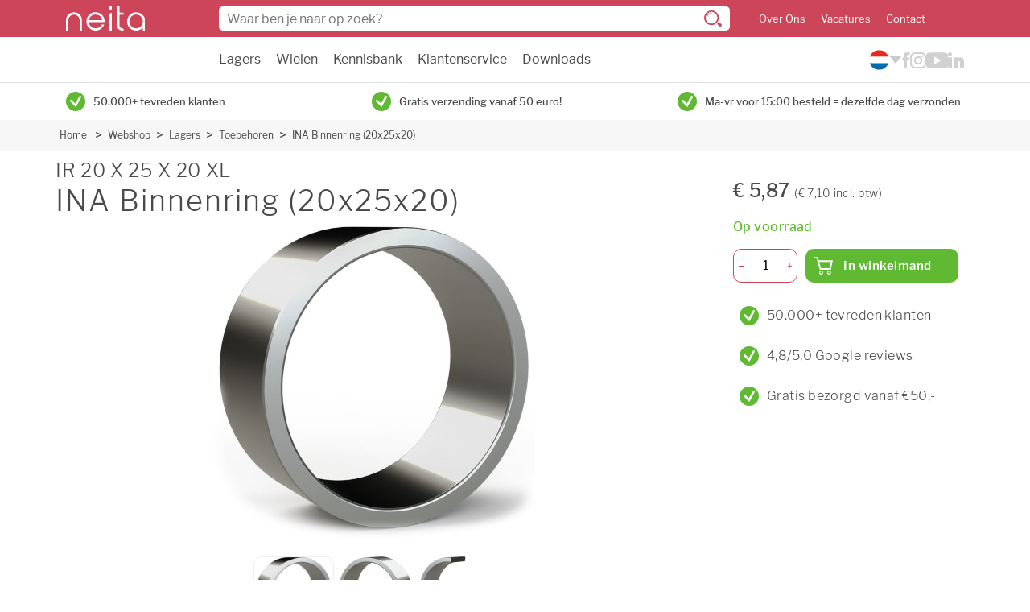

--- FILE ---
content_type: text/html
request_url: https://www.neita.nl/webshop/lagers/toebehoren/ir-20-x-25-x-20-xl-ina-binnenring-20x25x20-105880
body_size: 7786
content:
<!DOCTYPE html>
<html lang="nl">
<head>
    <meta http-equiv="Content-Type" content="text/html; charset=utf-8">
    <meta http-equiv="X-UA-Compatible" content="IE=edge">
    <meta name="viewport" content="width=device-width, initial-scale=1">

        <link rel="stylesheet" href="/assets/app.css?v=1.123.0">

      <script src="https://consent.studio/neita.nl/banner.js"></script>
      <script data-cookieconsent="ignore">
        window.dataLayer = window.dataLayer || [];
        function gtag() {
            dataLayer.push(arguments)
        }
        gtag("consent", "default", {
            ad_personalization: "denied",
            ad_storage: "denied",
            ad_user_data: "denied",
            analytics_storage: "denied",
            functionality_storage: "denied",
            personalization_storage: "denied",
            security_storage: "granted",
            wait_for_update: 500
        });
        gtag("set", "ads_data_redaction", true);
        gtag("set", "url_passthrough", false);
    </script>
    <!-- End Google Consent Mode-->


    <!-- Google Tag Manager -->
    <script data-cookieconsent="ignore">
        (function(w,d,s,l,i){w[l]=w[l]||[];w[l].push({'gtm.start':
                new Date().getTime(),event:'gtm.js'});var f=d.getElementsByTagName(s)[0],
            j=d.createElement(s),dl=l!='dataLayer'?'&l='+l:'';j.async=true;j.src=
            'https://www.googletagmanager.com/gtm.js?id='+i+dl;f.parentNode.insertBefore(j,f);
        })(window,document,'script','dataLayer','GTM-M9GLQ68');</script>
    <!-- End Google Tag Manager -->
  

    <link rel="apple-touch-icon" sizes="180x180" href="/assets/img/favicon/apple-touch-icon.png">
    <link rel="icon" type="image/png" sizes="32x32" href="/assets/img/favicon/favicon-32x32.png">
    <link rel="icon" type="image/png" sizes="16x16" href="/assets/img/favicon/favicon-16x16.png">
    <link rel="manifest" href="/assets/img/favicon/site.webmanifest">
    <link rel="mask-icon" href="/assets/img/favicon/safari-pinned-tab.svg" color="#5bbad5">
    <meta name="msapplication-TileColor" content="#da532c">
    <meta name="theme-color" content="#ffffff">

    <link rel="preload" href="https://cdn.jsdelivr.net/npm/instantsearch.css@7.1.1/themes/algolia-min.css" as="style" onload="this.onload=null;this.rel='stylesheet'" integrity="sha256-nkldBwBn2NQqRL1mod7BqHsJ6cEOn6u/ln6F/lI4CFo=" crossorigin="anonymous">
    <noscript><link rel="stylesheet" href="https://cdn.jsdelivr.net/npm/instantsearch.css@7.1.1/themes/algolia-min.css" integrity="sha256-nkldBwBn2NQqRL1mod7BqHsJ6cEOn6u/ln6F/lI4CFo=" crossorigin="anonymous"></noscript>
    <link rel="preload" href="/assets/fonts/LibreFranklin-Regular.woff2" as="font" type="font/woff2" crossorigin>
    <link rel="preload" href="/assets/fonts/LibreFranklin-Medium.woff2" as="font" type="font/woff2" crossorigin>
    <link rel="preload" href="/assets/fonts/LibreFranklin-Bold.woff2" as="font" type="font/woff2" crossorigin>
    <link rel="preload" href="/assets/fonts/LibreFranklin-Light.woff2" as="font" type="font/woff2" crossorigin>
    <link rel="preload" href="/assets/fonts/LibreFranklin-SemiBold.woff2" as="font" type="font/woff2" crossorigin>
<title>IR 20 X 25 X 20 XL INA Binnenring (20x25x20) | Neita</title><meta name="keywords" content="IR 20 X 25 X 20 XL">
<meta name="description" content="IR 20 X 25 X 20 XL INA Binnenring (20x25x20)">
<meta name="referrer" content="no-referrer-when-downgrade">
<meta name="robots" content="all">
<meta content="nl" property="og:locale">
<meta content="en" property="og:locale:alternate">
<meta content="Neita" property="og:site_name">
<meta content="website" property="og:type">
<meta content="https://www.neita.nl/webshop/lagers/toebehoren/ir-20-x-25-x-20-xl-ina-binnenring-20x25x20-105880" property="og:url">
<meta content="IR 20 X 25 X 20 XL INA Binnenring (20x25x20)" property="og:title">
<meta content="IR 20 X 25 X 20 XL INA Binnenring (20x25x20)" property="og:description">
<meta content="https://www.instagram.com/neitatechniek/" property="og:see_also">
<meta content="https://www.youtube.com/@neitatechniek" property="og:see_also">
<meta content="https://www.linkedin.com/company/neita" property="og:see_also">
<meta content="https://www.facebook.com/neitatechniek" property="og:see_also">
<meta name="twitter:card" content="summary_large_image">
<meta name="twitter:creator" content="@">
<meta name="twitter:title" content="IR 20 X 25 X 20 XL INA Binnenring (20x25x20)">
<meta name="twitter:description" content="IR 20 X 25 X 20 XL INA Binnenring (20x25x20)">
<link href="https://www.neita.nl/webshop/lagers/toebehoren/ir-20-x-25-x-20-xl-ina-binnenring-20x25x20-105880" rel="canonical">
<link href="https://www.neita.nl/" rel="home">
<link href="https://www.neita.nl/en/webshop/bearings/parts-for-bearings/ir-20-x-25-x-20-xl-ina-binnenring-20x25x20-105880" rel="alternate" hreflang="en">
<link href="https://www.neita.nl/webshop/lagers/toebehoren/ir-20-x-25-x-20-xl-ina-binnenring-20x25x20-105880" rel="alternate" hreflang="x-default">
<link href="https://www.neita.nl/webshop/lagers/toebehoren/ir-20-x-25-x-20-xl-ina-binnenring-20x25x20-105880" rel="alternate" hreflang="nl"></head>
<body class="">
          <header class="header w-100">
    <div class="header-top pt-2 pb-sm-2">
        <div class="container-fluid container-lg">
            <div class="row align-items-center">
                <div class="col col-sm-2 order-2 d-flex align-items-center">
                    <div class="header-burger d-sm-none me-3 js-toggle-menu">
                        <span></span>
                        <span></span>
                        <span></span>
                    </div>

                    <a href="https://www.neita.nl/">
                        <img src="/assets/img/logo-white.svg" alt="Logo" class="header-logo" width="98" height="30">
                    </a>
                </div>

                <div class="col-12 col-sm order-5 order-sm-2 py-2 mt-2 mt-sm-0 py-sm-0 header-top-search sb-search" id="sb-search">
                    <form class="js-search-form position-relative">
                        <input class="sb-search-input" placeholder="Waar ben je naar op zoek?" type="search" value="" name="search" id="search">
                        <img src="/assets/img/search-icon-dark.svg" alt="Zoeken" class="header-top-search__icon position-absolute d-none d-sm-block" width="22" height="20">
                        <img src="/assets/img/search-icon.svg" alt="Zoeken"  class="header-top-search__icon position-absolute d-sm-none" width="15" height="14">
                    </form>
                </div>

                                <ul class="col-auto ps-sm-4 mb-0 header-top-menu order-3 d-none d-sm-block">
                                            <li class="d-inline-block me-3"><a href="https://www.neita.nl/over-ons">Over Ons</a></li>
                                            <li class="d-inline-block me-3"><a href="https://www.neita.nl/vacatures">Vacatures</a></li>
                                            <li class="d-inline-block "><a href="https://www.neita.nl/contact">Contact</a></li>
                                    </ul>
                                <div class="col-auto order-4">
                    <span id="blitz-inject-1" class="blitz-inject" data-blitz-id="1" data-blitz-uri="/_dynamic_include_2542000876" data-blitz-params="" data-blitz-property=""></span>
                </div>
                                <div class="col-auto order-5 d-none d-md-block merchant-reviews">
                    <g:ratingbadge merchant_id="133154632"></g:ratingbadge>
                </div>
                            </div>
        </div>
    </div>
    <div class="border-bottom">
        <div class="container-fluid container-lg">
            <div class="row justify-content-between">
                <div class="col-12 col-sm-auto offset-xl-2">
                    <ul class="header-nav m-0 ps-3 p-sm-0 ">
                                                                                <li class="d-block d-sm-inline-block me-3 ">
                                <a href="https://www.neita.nl/webshop/lagers" class="py-3 js-open-submenu d-flex justify-content-between">
                                    Lagers

                                                                        <img style="width: 14px; height: 14px;" src="/assets/img/chevron-down.svg" alt="" class="d-sm-none">
                                                                    </a>

                                                                    <ul class="h-mobile">
                                                                              <li class="d-sm-none"><a href="https://www.neita.nl/webshop/lagers" class="d-block p-2">Alle lagers</a></li>
                                                                                    <li><a href="https://www.neita.nl/webshop/lagers/miniatuurlagers" class="d-block p-2">Miniatuurlagers</a></li>
                                                                                    <li><a href="https://www.neita.nl/webshop/lagers/kogellagers" class="d-block p-2">Kogellagers</a></li>
                                                                                    <li><a href="https://www.neita.nl/webshop/lagers/rollagers" class="d-block p-2">Rollagers</a></li>
                                                                                    <li><a href="https://www.neita.nl/webshop/lagers/combinatielagers" class="d-block p-2">Combinatielagers</a></li>
                                                                                    <li><a href="https://www.neita.nl/webshop/lagers/lagerblokken" class="d-block p-2">Lagerblokken</a></li>
                                                                                    <li><a href="https://www.neita.nl/webshop/lagers/lineair" class="d-block p-2">Lineair</a></li>
                                                                                    <li><a href="https://www.neita.nl/webshop/lagers/overige-lagers" class="d-block p-2">Overige lagers</a></li>
                                                                                    <li><a href="https://www.neita.nl/webshop/lagers/kogels" class="d-block p-2">Kogels</a></li>
                                                                                    <li><a href="https://www.neita.nl/webshop/lagers/toebehoren" class="d-block p-2">Toebehoren</a></li>
                                                                                                                  </ul>
                                                            </li>
                                                                                <li class="d-block d-sm-inline-block me-3 ">
                                <a href="https://www.neita.nl/webshop/wielen" class="py-3 js-open-submenu d-flex justify-content-between">
                                    Wielen

                                                                        <img style="width: 14px; height: 14px;" src="/assets/img/chevron-down.svg" alt="" class="d-sm-none">
                                                                    </a>

                                                                    <ul class="h-mobile">
                                                                              <li class="d-sm-none"><a href="https://www.neita.nl/webshop/wielen" class="d-block p-2">Alle wielen</a></li>
                                                                                    <li><a href="https://www.neita.nl/webshop/wielen/meubelwielen" class="d-block p-2">Meubelwielen</a></li>
                                                                                    <li><a href="https://www.neita.nl/webshop/wielen/apparatenwielen" class="d-block p-2">Apparatenwielen</a></li>
                                                                                    <li><a href="https://www.neita.nl/webshop/wielen/industriewielen" class="d-block p-2">Industriewielen</a></li>
                                                                                    <li><a href="https://www.neita.nl/webshop/wielen/steigerwielen" class="d-block p-2">Steigerwielen</a></li>
                                                                                    <li><a href="https://www.neita.nl/webshop/wielen/rolcontainerwielen-3" class="d-block p-2">Rolcontainerwielen</a></li>
                                                                                    <li><a href="https://www.neita.nl/webshop/wielen/palletrollen" class="d-block p-2">Palletrollen</a></li>
                                                                                    <li><a href="https://www.neita.nl/webshop/wielen/hittebestendige-wielen" class="d-block p-2">Hittebestendige wielen</a></li>
                                                                                    <li><a href="https://www.neita.nl/webshop/wielen/wielen-onderdelen" class="d-block p-2">Wielen onderdelen</a></li>
                                                                                    <li><a href="https://www.neita.nl/webshop/wielen/uitverkoop" class="d-block p-2">Uitverkoop</a></li>
                                                                                                                  </ul>
                                                            </li>
                                                                                <li class="d-block d-sm-inline-block me-3 ">
                                <a href="#" class="py-3 js-open-submenu d-flex justify-content-between">
                                    Kennisbank

                                                                        <img style="width: 14px; height: 14px;" src="/assets/img/chevron-down.svg" alt="" class="d-sm-none">
                                                                    </a>

                                                                    <ul class="h-mobile">
                                                                              <li class="d-sm-none"><a href="#" class="d-block p-2">Alle kennisbank</a></li>
                                                                                    <li><a href="https://www.neita.nl/lagers" class="d-block p-2">Lagers</a></li>
                                                                                    <li><a href="https://www.neita.nl/wielen" class="d-block p-2">Wielen</a></li>
                                                                                                                  </ul>
                                                            </li>
                                                                                <li class="d-block d-sm-inline-block me-3 ">
                                <a href="/bestellen-en-betalen/bestelling-plaatsen" class="py-3 js-open-submenu d-flex justify-content-between">
                                    Klantenservice

                                                                        <img style="width: 14px; height: 14px;" src="/assets/img/chevron-down.svg" alt="" class="d-sm-none">
                                                                    </a>

                                                                    <ul class="h-mobile">
                                                                              <li class="d-sm-none"><a href="/bestellen-en-betalen/bestelling-plaatsen" class="d-block p-2">Alle klantenservice</a></li>
                                                                                    <li><a href="https://www.neita.nl/bestellen-en-betalen/bestelling-plaatsen" class="d-block p-2">Bestelling plaatsen</a></li>
                                                                                    <li><a href="https://www.neita.nl/bestellen-en-betalen/betaalmogelijkheden" class="d-block p-2">Betaalmogelijkheden</a></li>
                                                                                    <li><a href="https://www.neita.nl/bezorgen-en-afhalen/verzendkosten" class="d-block p-2">Verzendkosten</a></li>
                                                                                    <li><a href="https://www.neita.nl/bezorgen-en-afhalen/bezorgopties" class="d-block p-2">Bezorgopties</a></li>
                                                                                    <li><a href="https://www.neita.nl/retourneren-en-ruilen/retourproces" class="d-block p-2">Retourneren</a></li>
                                                                                    <li><a href="https://www.neita.nl/inloggen-en-registreren/account-aanmaken" class="d-block p-2">Account aanmaken</a></li>
                                                                                                                  </ul>
                                                            </li>
                                                                                <li class="d-block d-sm-inline-block me-3 ">
                                <a href="https://www.neita.nl/downloads" class="py-3  d-flex justify-content-between">
                                    Downloads

                                                                    </a>

                                                            </li>
                                                                                <li class="d-block d-sm-inline-block me-3 d-sm-none">
                                <a href="https://www.neita.nl/bestellen-en-betalen" class="py-3 js-open-submenu d-flex justify-content-between">
                                    Service - Bestellen en betalen

                                                                        <img style="width: 14px; height: 14px;" src="/assets/img/chevron-down.svg" alt="" class="d-sm-none">
                                                                    </a>

                                                                    <ul class="h-mobile">
                                                                              <li class="d-sm-none"><a href="https://www.neita.nl/bestellen-en-betalen" class="d-block p-2">Alle service - bestellen en betalen</a></li>
                                                                                    <li><a href="https://www.neita.nl/bestellen-en-betalen/bestelling-plaatsen" class="d-block p-2">Bestelling plaatsen</a></li>
                                                                                    <li><a href="https://www.neita.nl/bestellen-en-betalen/betaalmogelijkheden" class="d-block p-2">Betaalmogelijkheden</a></li>
                                                                                    <li><a href="https://www.neita.nl/bestellen-en-betalen/voorraad" class="d-block p-2">Voorraad</a></li>
                                                                                    <li><a href="https://www.neita.nl/bestellen-en-betalen/bestelling-wijzigen-of-annuleren" class="d-block p-2">Wijzigen of annuleren</a></li>
                                                                                                                  </ul>
                                                            </li>
                                                                                <li class="d-block d-sm-inline-block me-3 d-sm-none">
                                <a href="https://www.neita.nl/bezorgen-en-afhalen" class="py-3 js-open-submenu d-flex justify-content-between">
                                    Service - Verzenden en afhalen

                                                                        <img style="width: 14px; height: 14px;" src="/assets/img/chevron-down.svg" alt="" class="d-sm-none">
                                                                    </a>

                                                                    <ul class="h-mobile">
                                                                              <li class="d-sm-none"><a href="https://www.neita.nl/bezorgen-en-afhalen" class="d-block p-2">Alle service - verzenden en afhalen</a></li>
                                                                                    <li><a href="https://www.neita.nl/bezorgen-en-afhalen/bestelstatus" class="d-block p-2">Bestelstatus</a></li>
                                                                                    <li><a href="https://www.neita.nl/bezorgen-en-afhalen/bezorgopties" class="d-block p-2">Bezorgopties</a></li>
                                                                                    <li><a href="https://www.neita.nl/bezorgen-en-afhalen/verzendkosten" class="d-block p-2">Verzendkosten</a></li>
                                                                                    <li><a href="https://www.neita.nl/bezorgen-en-afhalen/pakket-niet-ontvangen" class="d-block p-2">Pakket niet ontvangen</a></li>
                                                                                    <li><a href="https://www.neita.nl/bezorgen-en-afhalen/beschadigd-of-incompleet" class="d-block p-2">Beschadigd of incompleet</a></li>
                                                                                                                  </ul>
                                                            </li>
                                                                                <li class="d-block d-sm-inline-block me-3 d-sm-none">
                                <a href="https://www.neita.nl/retourneren-en-ruilen" class="py-3 js-open-submenu d-flex justify-content-between">
                                    Service - Retourneren en omruilen

                                                                        <img style="width: 14px; height: 14px;" src="/assets/img/chevron-down.svg" alt="" class="d-sm-none">
                                                                    </a>

                                                                    <ul class="h-mobile">
                                                                              <li class="d-sm-none"><a href="https://www.neita.nl/retourneren-en-ruilen" class="d-block p-2">Alle service - retourneren en omruilen</a></li>
                                                                                    <li><a href="https://www.neita.nl/retourneren-en-ruilen/retourproces" class="d-block p-2">Retourneren</a></li>
                                                                                    <li><a href="https://www.neita.nl/retourneren-en-ruilen/omruilen" class="d-block p-2">Omruilen</a></li>
                                                                                    <li><a href="https://www.neita.nl/retourneren-en-ruilen/klachtafhandeling" class="d-block p-2">Klachten</a></li>
                                                                                                                  </ul>
                                                            </li>
                                                                                <li class="d-block d-sm-inline-block me-3 d-sm-none">
                                <a href="#" class="py-3 js-open-submenu d-flex justify-content-between">
                                    Taal

                                                                        <img style="width: 14px; height: 14px;" src="/assets/img/chevron-down.svg" alt="" class="d-sm-none">
                                                                    </a>

                                                                    <ul class="h-mobile">
                                                                                                                        <li class="mb-3"><a href="https://www.neita.nl/"><img src="/assets/img/flag_nl.png" width="25" height="25" alt=""></a></li>
                                                                                  <li class="mb-3"><a href="https://www.neita.nl/en/"><img src="/assets/img/flag_en.png" width="25" height="25" alt=""></a></li>
                                                                                                                  </ul>
                                                            </li>
                                                                                <li class="d-block d-sm-inline-block me-3 d-sm-none">
                                <a href="/account" class="py-3  d-flex justify-content-between">
                                    Mijn account

                                                                    </a>

                                                            </li>
                                                                                <li class="d-block d-sm-inline-block me-3 d-sm-none">
                                <a href="https://www.neita.nl/over-ons" class="py-3  d-flex justify-content-between">
                                    Over ons

                                                                    </a>

                                                            </li>
                                                                                <li class="d-block d-sm-inline-block  d-sm-none">
                                <a href="https://www.neita.nl/contact" class="py-3  d-flex justify-content-between">
                                    Contact

                                                                    </a>

                                                            </li>
                        

                    </ul>
                </div>

                <div class="col-auto d-none d-md-flex align-items-center gap-4">
                  
<div class="language-switch">
  <button aria-label="Kies uw taal">
    <img src="/assets/img/flag_nl.svg" width="25" height="25" alt="">
  </button>

  <div class="language-switch__options">
                                      <a href="https://www.neita.nl/en/webshop/bearings/parts-for-bearings/ir-20-x-25-x-20-xl-ina-binnenring-20x25x20-105880">
          <img src="/assets/img/flag_en.svg" width="25" height="25" alt="en">
        </a>
            </div>
</div>                  <div class="nav-socials">
                    <div class="col-auto px-0">
                                                    <a href="https://www.facebook.com/neitatechniek" target="_blank"><img class="facebook" src="/assets/img/icon-facebook.svg" width="10" height="20" alt="Facebook"></a>
                                            </div>
                    <div class="col-auto px-0">
                                                    <a href="https://www.instagram.com/neitatechniek/" target="_blank"><img class="instagram" src="/assets/img/icon-instagram.svg" width="20" height="20" alt="Instagram"></a>
                                            </div>

                    <div class="col-auto px-0 ">
                                                    <a href="https://www.youtube.com/@neitatechniek" target="_blank"><img class="youtube" src="/assets/img/icon-youtube.svg" width="27" height="20" alt="YouTube"></a>
                                            </div>

                    <div class="col-auto px-0 ">
                                                    <a href="https://www.linkedin.com/company/neita/" target="_blank"><img class="linkedin" src="/assets/img/icon-linkedin.svg" width="20" height="20" alt="LinkedIn"></a>
                                            </div>
                </div>
            </div>
            </div>
        </div>
    </div>

    <div class="header-contact d-sm-none position-fixed  justify-content-center w-100">
        <div class="row align-items-center no-gutters px-4 justify-content-between w-100">
            <div class="col-auto px-0">
                                    <a href="https://www.facebook.com/neitatechniek" target="_blank"><img class="facebook social" src="/assets/img/icon-facebook.svg" width="19" height="40" alt="Facebook"></a>
                            </div>
            <div class="col-auto px-0">
                                    <a href="https://www.instagram.com/neitatechniek/" target="_blank"><img class="instagram social" src="/assets/img/icon-instagram.svg" width="40" height="40" alt="Instagram"></a>
                            </div>
            <div class="col-auto px-0">
                <a href="tel:030-2411887" class="btn is-success is-icon-round is-big">
                    <img src="/assets/img/phone.svg" width="16" height="16" alt="Telefoon">
                </a>
            </div>
            <div class="col-auto px-0 ">
                <a href="mailto:info@neita.nl" class="btn is-primary is-icon-round is-big">
                    <img src="/assets/img/mail.svg" width="20" height="20" alt="Email">
                </a>
            </div>
            <div class="col-auto px-0 ">
                                    <a href="https://www.youtube.com/@neitatechniek" target="_blank"><img class="youtube social" src="/assets/img/icon-youtube.svg" width="41" height="30" alt="YouTube"></a>
                            </div>

            <div class="col-auto px-0">
                                    <a href="https://www.linkedin.com/company/neita/" target="_blank"><img class="linkedin social" src="/assets/img/icon-linkedin.svg" width="35" height="35" alt="LinkedIn"></a>
                            </div>
        </div>
    </div>
</header>      <div class="wrapper">
                     <div class="container">
    <div class="row usp-slider">
                    <div class="col-12 col-sm">
                <div class="check align-center d-flex justify-content-center justify-content-md-start align-items-center py-2">
                    <span class="btn is-succes is-icon-round m-r-10 m-0">
                      <img src="/assets/img/check-green.svg" alt="" width="24" height="24">
                    </span>
                    <p>50.000+ tevreden klanten</p>
                </div>
            </div>
                    <div class="col-12 col-sm">
                <div class="check align-center d-flex justify-content-center justify-content-md-start align-items-center py-2">
                    <span class="btn is-succes is-icon-round m-r-10 m-0">
                      <img src="/assets/img/check-green.svg" alt="" width="24" height="24">
                    </span>
                    <p>Gratis verzending vanaf 50 euro!</p>
                </div>
            </div>
                    <div class="col-12 col-sm">
                <div class="check align-center d-flex justify-content-center justify-content-md-start align-items-center py-2">
                    <span class="btn is-succes is-icon-round m-r-10 m-0">
                      <img src="/assets/img/check-green.svg" alt="" width="24" height="24">
                    </span>
                    <p>Ma-vr voor 15:00 besteld = dezelfde dag verzonden</p>
                </div>
            </div>
            </div>
</div>
                    
         <nav class="breadcrumbs is-lightgrey d-none d-md-block">
         <div class="container-native">
            <ul class="breadcrumb">
                              <li>
                  <a href="https://www.neita.nl/">Home</a>
               </li>
                                    <li><a href="https://www.neita.nl/webshop">Webshop</a></li>
                                       <li><a href="https://www.neita.nl/webshop/lagers">Lagers</a></li>
                                       <li><a href="https://www.neita.nl/webshop/lagers/toebehoren">Toebehoren</a></li>
                                       <li><a href="https://www.neita.nl/webshop/lagers/toebehoren/ir-20-x-25-x-20-xl-ina-binnenring-20x25x20-105880">INA Binnenring (20x25x20)</a></li>
                              </ul>
         </div>
      </nav>
   
                              
         <div class="main container-native js-fixed">
            
	<div class="popup-container">
<div class="popup product-popup">
   <div class="close js-close-popup">
      <img src="/assets/img/close.svg" alt="Sluiten" width="12" height="12">
   </div>
   <h3 class="static-title">Toegevoegd aan je winkelmand</h3>

   <div id="popup-alert" class="alert-box alert radius hidden">
      <span>Je gevraagde aantal overschrijdt onze voorraad van <span id='popup-alert-amount'></span>. De producten worden in backorder geplaatst of via deellevering verzonden</span>
   </div>

   <div class="product">
      <div class="image">
         <img src="#">
      </div>
      <div class="title-description">
         <p class="sku"></p>
         <p class="title"></p>
      </div>
      <div class="price">
         <p></p>
      </div>
   </div>
   <div class="options">
      <span class="popup-btn js-continue-shopping">Verder winkelen</span>
      <span class="popup-btn js-checkout">Bestellen</span>
   </div>
</div>
</div>
		<div class="columns m-t-10">
		<div class="column pt-0">
			<div class="product-review">
				<div class="product-title m-b-10">
					<div class="back-button hide">
						<a href="#" class="back-to-category btn back-button-href mt-0">
							<img src="/assets/img/chevron-prev-black.svg" alt="Back" class="d-none d-md-block" width="7" height="10">
							<img src="/assets/img/chevron-prev-primary.svg" alt="Back" class="d-md-none" width="7" height="10">
							<span>Terug</span>
						</a>
					</div>

					<h1 class="h2">IR 20 X 25 X 20 XL</h1>
					<h1>INA Binnenring (20x25x20)</h1>
				</div>
				<div class="product-images">
					<div class="image preview-image  product-image-475225">
						<img data-src="/productAssets/lagers/toebehoren/400w/Neita-binnenring-01.jpg" alt="INA Binnenring (20x25x20) :: IR 20 X 25 X 20 XL" class="lazy" width="400" height="400">
					</div>

											<div class="image select-image">
															<img src="/productAssets/lagers/toebehoren/400w/Neita-binnenring-01.jpg" class="active" alt="INA Binnenring (20x25x20) :: IR 20 X 25 X 20 XL :: 1">
															<img src="/productAssets/lagers/toebehoren/400w/Neita-binnenring-02.jpg" class="" alt="INA Binnenring (20x25x20) :: IR 20 X 25 X 20 XL :: 2">
															<img src="/productAssets/lagers/toebehoren/400w/Neita-binnenring-03.jpg" class="" alt="INA Binnenring (20x25x20) :: IR 20 X 25 X 20 XL :: 3">
													</div>
									</div>

                <div>
                                        <a class="m-r-8 anchor-link" href="#prod-spec">Specificaties</a>
                                    </div>


				<div class="d-md-none mobile-pricing p-3 pt-2">
					<div class="js-product-price" data-variant-id="475225" data-product-id="475224"></div>

					<div class="status">
													<p class="is-text-success bold"><img src="/assets/img/check-green.svg" height="24" width="24" alt="" class="me-2"> Op voorraad</p>
											</div>
				</div>
			</div>

			<div class="py-3 d-md-none">
				<span class="mb-sm-4 mb-2 h1">Onze voordelen</span>
									<div class="flex">
							<span class="btn is-secondary is-icon-round m-8 m-r-10">
								<img src="/assets/img/check.svg" alt="" width="14" height="14">
							</span>
						<p>50.000+ tevreden klanten</p>
					</div>
									<div class="flex">
							<span class="btn is-secondary is-icon-round m-8 m-r-10">
								<img src="/assets/img/check.svg" alt="" width="14" height="14">
							</span>
						<p>4,8/5,0 Google reviews</p>
					</div>
									<div class="flex">
							<span class="btn is-secondary is-icon-round m-8 m-r-10">
								<img src="/assets/img/check.svg" alt="" width="14" height="14">
							</span>
						<p>Gratis bezorgd vanaf €50,-</p>
					</div>
							</div>

			
							<div class="product-list-review">
					<div class="product-list m-t-50">
						<h2 class="m-b-30 h1" id="prod-spec">Specificaties</h2>

						<div class="columns list">
							<div class="column is-3">
								Artikelnummer
							</div>

							<div class="column">
								<div class="content">
									IR 20 X 25 X 20 XL
								</div>
							</div>
						</div>

																			<div class="columns list">
								<div class="column is-3">
									Type
								</div>

								<div class="column">
									<div class="content">
										Binnenring
									</div>
								</div>
							</div>
						
													<div class="columns list">
								<div class="column is-3">
									Merk
								</div>

								<div class="column">
									<div class="content">
										<img src="/productAssets/logo/Neita-INA-logo.png" alt="INA"> 
									</div>
								</div>
							</div>
													<div class="columns list">
								<div class="column is-3">
									Diameter
								</div>

								<div class="column">
									<div class="content">
										20 mm
									</div>
								</div>
							</div>
													<div class="columns list">
								<div class="column is-3">
									Buitendiameter
								</div>

								<div class="column">
									<div class="content">
										25 mm
									</div>
								</div>
							</div>
													<div class="columns list">
								<div class="column is-3">
									Breedte
								</div>

								<div class="column">
									<div class="content">
										20 mm
									</div>
								</div>
							</div>
						
													<div class="columns list">
								<div class="column is-3">
									EAN Code
								</div>

								<div class="column">
									<div class="content anchor-btn">
										4012802711578
									</div>
								</div>
							</div>
											</div>
				</div>



					</div>

		<div class="column is-350 check-width">
			<div class="product-order product-info js-sticky">
				<div class=" d-md-block d-none">
					<div class="js-product-price" data-variant-id="475225" data-product-id="475224"></div>

					<div class="status">
													<p class="is-text-success bolder">Op voorraad</p>
											</div>
				</div>
				<div class="order">
					   <form method="POST" class="js-add-cart cart-popup mb-3 cart-popup-475225">
      <input type="hidden" name="action" value="commerce/cart/update-cart">

      <div class="input-number">
         <span class="js-min-qty"><img src="/assets/img/minus.svg" alt="minus" width="7" height="1"></span>
         <input class="js-total-qty product-qty-475225" type="number" name="qty" value="1" aria-label="Aantal">
         <span class="js-add-qty"><img src="/assets/img/add.svg" alt="plus" width="7" height="7"></span>
      </div>

      <input type="hidden" name="purchasableId" class="purchasableId" value="475225">

      <button type="submit" data-variant="475225" data-product="475224"
              class="btn is-success has-hover is-cart js-product-popup">
         <img src="/assets/img/shopping-cart.svg" alt="" width="24" height="22">
         <span>In winkelmand</span>
      </button>
      <div class="clearf"></div>

            <input type="hidden" name="analytics_name" value="IR 20 X 25 X 20 XL">
      <input type="hidden" name="analytics_id" value="105880">
      <input type="hidden" name="analytics_price" value="5.87">
      <input type="hidden" name="analytics_brand" value="INA">
      <input type="hidden" name="analytics_category" value="Toebehoren">
   </form>
				</div>
									<div class="align-center">
						<span class="btn is-secondary is-icon-round m-8 m-r-10">
							<img src="/assets/img/check.svg" alt="" width="14" height="14">
						</span>
						<p>50.000+ tevreden klanten</p>
					</div>
									<div class="align-center">
						<span class="btn is-secondary is-icon-round m-8 m-r-10">
							<img src="/assets/img/check.svg" alt="" width="14" height="14">
						</span>
						<p>4,8/5,0 Google reviews</p>
					</div>
									<div class="align-center">
						<span class="btn is-secondary is-icon-round m-8 m-r-10">
							<img src="/assets/img/check.svg" alt="" width="14" height="14">
						</span>
						<p>Gratis bezorgd vanaf €50,-</p>
					</div>
							</div>
		</div>
	</div>

		<script>
		/** Add back button if is coming from search page **/
		if (document.referrer.substr(0, window.location.origin.length) === window.location.origin) {
			var buttoncontainer = document.querySelector('.back-button');
			buttoncontainer.classList.remove('hide');
			var buttonHref = document.querySelector('.back-button-href');
			buttonHref.setAttribute('href', document.referrer);
		}

		if (typeof(dataLayer) !== 'undefined') {
			dataLayer.push({ ecommerce: null });
			dataLayer.push({
				event: "view_item",
				ecommerce: {
					items: [{
						item_id: "105880",
						item_name: "IR 20 X 25 X 20 XL",
						item_brand: "INA",
						item_category: "Toebehoren",
						price: 5.87,
						google_business_vertical: "retail"
					}]
				}
			});

			var addToCart = document.querySelector('.btn.is-cart')
			addToCart.addEventListener('click', function () {
				dataLayer.push({ ecommerce: null });
				dataLayer.push({
					event: 'add_to_cart',
					currency: "EUR",
					value: document.querySelector('input[name=qty]').value * 5.87,
					items: [{
						item_id: "105880",
						item_name: "IR 20 X 25 X 20 XL",
						item_brand: "INA",
						item_category: "Toebehoren",
						price: 5.87,
						quantity: document.querySelector('input[name=qty]').value,
						google_business_vertical: "retail"
					}]
				});
			});
		}
	</script>

				
				
																								         </div>

            <footer id="footer">
      
      <div class="is-lightgrey">
         <div class="is-primary p-t-20">
            <div class="container-native">
               <div class="columns">
                                       <div class="column footer-mobile-dropdown">
                        <div class="title-footer-menu">
                           <h2>Lagers</h2>
                           <img class="is-mobile" src="/assets/img/chevron-next.svg" alt="" width="9" height="14">
                        </div>
                        <ul class="list-items is-collapse">
                                                         <li class="list-item">
                                 <a href="/webshop/lagers/miniatuurlagers"
                                    target="_self">Miniatuurlagers</a>
                              </li>
                                                         <li class="list-item">
                                 <a href="/webshop/lagers/kogellagers"
                                    target="_self">Kogellagers</a>
                              </li>
                                                         <li class="list-item">
                                 <a href="/webshop/lagers/rollagers"
                                    target="_self">Rollagers</a>
                              </li>
                                                         <li class="list-item">
                                 <a href="/webshop/lagers/combinatielagers"
                                    target="_self">Combinatielagers</a>
                              </li>
                                                         <li class="list-item">
                                 <a href="/webshop/lagers/lagerblokken"
                                    target="_self">Lagerblokken</a>
                              </li>
                                                         <li class="list-item">
                                 <a href="/webshop/lagers/lineair"
                                    target="_self">Lineair</a>
                              </li>
                                                         <li class="list-item">
                                 <a href="/webshop/lagers/kogels"
                                    target="_self">Kogels</a>
                              </li>
                                                         <li class="list-item">
                                 <a href="/webshop/lagers/overige-lagers"
                                    target="_self">Diverse lagers</a>
                              </li>
                                                         <li class="list-item">
                                 <a href="/webshop/lagers/toebehoren"
                                    target="_self">Toebehoren</a>
                              </li>
                                                   </ul>
                     </div>
                                       <div class="column footer-mobile-dropdown">
                        <div class="title-footer-menu">
                           <h2>Wielen</h2>
                           <img class="is-mobile" src="/assets/img/chevron-next.svg" alt="" width="9" height="14">
                        </div>
                        <ul class="list-items is-collapse">
                                                         <li class="list-item">
                                 <a href="/webshop/wielen/meubelwielen"
                                    target="_self">Meubelwielen</a>
                              </li>
                                                         <li class="list-item">
                                 <a href="/webshop/wielen/apparatenwielen"
                                    target="_self">Apparatenwielen</a>
                              </li>
                                                         <li class="list-item">
                                 <a href="/webshop/wielen/industriewielen"
                                    target="_self">Industriële wielen</a>
                              </li>
                                                         <li class="list-item">
                                 <a href="/webshop/wielen/steigerwielen"
                                    target="_self">Steigerwielen</a>
                              </li>
                                                         <li class="list-item">
                                 <a href="/webshop/wielen/palletrollen"
                                    target="_self">Palletrollen</a>
                              </li>
                                                         <li class="list-item">
                                 <a href="/webshop/wielen/hittebestendige-wielen"
                                    target="_self">Hittebestendige wielen</a>
                              </li>
                                                         <li class="list-item">
                                 <a href="/webshop/wielen/wielen-onderdelen"
                                    target="_self">Wielen onderdelen</a>
                              </li>
                                                         <li class="list-item">
                                 <a href="/webshop/wielen/uitverkoop"
                                    target="_self">Uitverkoop</a>
                              </li>
                                                   </ul>
                     </div>
                                       <div class="column footer-mobile-dropdown">
                        <div class="title-footer-menu">
                           <h2>Klantenservice</h2>
                           <img class="is-mobile" src="/assets/img/chevron-next.svg" alt="" width="9" height="14">
                        </div>
                        <ul class="list-items is-collapse">
                                                         <li class="list-item">
                                 <a href="https://www.neita.nl/bezorgen-en-afhalen/verzendkosten"
                                    target="_self">Verzendkosten</a>
                              </li>
                                                         <li class="list-item">
                                 <a href="https://www.neita.nl/bestellen-en-betalen/bestelling-plaatsen"
                                    target="_self">Bestellen en betalen</a>
                              </li>
                                                         <li class="list-item">
                                 <a href="https://www.neita.nl/bezorgen-en-afhalen/bestelstatus"
                                    target="_self">Bezorgen en afhalen</a>
                              </li>
                                                         <li class="list-item">
                                 <a href="https://www.neita.nl/retourneren-en-ruilen/retourproces"
                                    target="_self">Retourneren en ruilen</a>
                              </li>
                                                         <li class="list-item">
                                 <a href="https://www.neita.nl/webshop/cart"
                                    target="_self">Winkelmand</a>
                              </li>
                                                   </ul>
                     </div>
                                       <div class="column footer-mobile-dropdown">
                        <div class="title-footer-menu">
                           <h2>Neita</h2>
                           <img class="is-mobile" src="/assets/img/chevron-next.svg" alt="" width="9" height="14">
                        </div>
                        <ul class="list-items is-collapse">
                                                         <li class="list-item">
                                 <a href="https://www.neita.nl/lagers/lager-informatie"
                                    target="_self">Productinformatie lagers</a>
                              </li>
                                                         <li class="list-item">
                                 <a href="/wielen/meubelwielen"
                                    target="_self">Productinformatie wielen</a>
                              </li>
                                                         <li class="list-item">
                                 <a href="/handleiding-meubelwielen"
                                    target="_self">Handleiding meubelwielen</a>
                              </li>
                                                         <li class="list-item">
                                 <a href="/downloads"
                                    target="_self">Downloads</a>
                              </li>
                                                         <li class="list-item">
                                 <a href="https://www.neita.nl/over-ons"
                                    target="_self">Over ons</a>
                              </li>
                                                         <li class="list-item">
                                 <a href="https://www.neita.nl/contact"
                                    target="_self">Contact</a>
                              </li>
                                                   </ul>
                     </div>
                                 </div>
            </div>

            <div class="is-white">
               <div class="container-native">
                  <div class="columns">
                     <div class="column p-b-15 p-t-15">
                        <div class="footer-links">
                           <div class="d-flex">
                              <div class="logo">
                                 <img src="/assets/img/logo.svg" alt="Logo" width="80" height="25">
                              </div>
                              <ul class="has-stripe">
                                                                     <li class="stripe">
                                       <a href="https://www.neita.nl/algemene-voorwaarden"
                                          target="_self">Algemene voorwaarden</a>
                                    </li>
                                                                     <li class="stripe">
                                       <a href="https://www.neita.nl/privacy"
                                          target="_self">Privacy</a>
                                    </li>
                                                                     <li class="stripe">
                                       <a href="https://www.neita.nl/cookies"
                                          target="_self">Cookies</a>
                                    </li>
                                                                     <li class="stripe">
                                       <a href="https://www.neita.nl/disclaimer"
                                          target="_self">Disclaimer</a>
                                    </li>
                                                                  <li class="stripe">
                                    <a href="/" class="is-disabled">Neita Techniek B.V. 2026</a>
                                 </li>
                              </ul>
                           </div>
                           <div class="socials">
                                                            <a href="https://www.facebook.com/neitatechniek" target="_blank"><img class="facebook" src="/assets/img/icon-facebook.svg" width="12" height="25" alt="Facebook"></a>
                                                                                          <a href="https://www.instagram.com/neitatechniek/" target="_blank"><img class="instagram" src="/assets/img/icon-instagram.svg" width="25" height="25" alt="Instagram"></a>
                                                                                          <a href="https://www.youtube.com/@neitatechniek" target="_blank"><img class="youtube" src="/assets/img/icon-youtube.svg" width="27" height="20" alt="YouTube"></a>
                                                                                          <a href="https://www.linkedin.com/company/neita/" target="_blank"><img class="linkedin" src="/assets/img/icon-linkedin.svg" width="20" height="28" alt="LinkedIn" width="20"></a>
                                                         </div>
                        </div>
                     </div>
                  </div>
               </div>
            </div>
         </div>
      </div>
   </footer>
      </div>
        	<script type="text/javascript">
        CRISP_RUNTIME_CONFIG = {
            locale : "nl"
        };

        window.$crisp = [];
        window.CRISP_WEBSITE_ID = "cb3abcab-5062-45dc-aa01-2f2fc4552eaf";
        (function () {
        d = document;
        s = d.createElement("script");
        s.src = "https://client.crisp.chat/l.js";
        s.async = 1;
        d.getElementsByTagName("head")[0].appendChild(s);
        })();
        $crisp.push(["safe", true]);
	</script>

	<script src="https://apis.google.com/js/platform.js" async defer></script>

	<!-- BEGIN GCR Language Code -->
	<script>
	  window.___gcfg = {
	    lang: 'nl'
	  };
	</script>
	<!-- END GCR Language Code -->
    <div class="loader">
    <div class="lds-dual-ring"></div>
</div>
    <script>
        window.algolia = {
            indexes: {
                products: 'prod_products_NL',
                info: 'prod_products_info_NL',
            },
            id: 'QWMSMXPH1K',
            apiKey: '69a06c94720dee171eccdafafac9bec3'
        }
        cartUrl = 'https://www.neita.nl/webshop/cart';
        baseUrl = 'https://www.neita.nl';
        showAllResults = 'Toon alle resultaten';
        products = 'Producten';
        noResultsFound = 'Geen resultaten gevonden voor';
    </script>
    <script src="/assets/app.bundle.js?v=1.123.0"></script>

<script type="application/ld+json">{"@context":"https://schema.org","@graph":[{"@type":"Product","brand":{"@type":"Brand","name":"INA"},"description":"IR 20 X 25 X 20 XL INA Binnenring (20x25x20)","gtin13":"4012802711578","image":{"@type":"ImageObject","url":"https://www.neita.nl/productAssets/lagers/toebehoren/Neita-binnenring-01.jpg"},"mainEntityOfPage":"https://www.neita.nl/webshop/lagers/toebehoren/ir-20-x-25-x-20-xl-ina-binnenring-20x25x20-105880","mpn":"IR 20 X 25 X 20 XL","name":"IR 20 X 25 X 20 XL INA Binnenring (20x25x20)","offers":{"@type":"Offer","availability":"http://schema.org/InStock","availableAtOrFrom":{"@type":"Place","branchCode":"Neita","name":"Neita"},"itemCondition":"http://schema.org/NewCondition","offeredBy":{"@id":"https://www.neita.nl#identity"},"price":7.1,"priceCurrency":"EUR","seller":{"@id":"https://www.neita.nl#identity"},"url":"https://www.neita.nl/webshop/lagers/toebehoren/ir-20-x-25-x-20-xl-ina-binnenring-20x25x20-105880"},"potentialAction":{"@type":"SearchAction","query-input":"required name=search_term_string","target":"https://www.neita.nl/search?query={search_term_string}"},"sku":"105880","url":"https://www.neita.nl/webshop/lagers/toebehoren/ir-20-x-25-x-20-xl-ina-binnenring-20x25x20-105880"},{"@id":"https://www.neita.nl#identity","@type":"Corporation","address":{"@type":"PostalAddress","addressCountry":"NL","addressLocality":"Utrecht","postalCode":"3542 DG","streetAddress":"Ambachtsweg 18"},"alternateName":"Neita","duns":"489133498","email":"info@neita.nl","foundingDate":"1929","image":{"@type":"ImageObject","height":"247","url":"https://neita.thndev.nl/assets/img/Neita-Logo.png","width":"800"},"name":"Neita Techniek B.V.","sameAs":["https://www.facebook.com/neitatechniek","https://www.linkedin.com/company/neita","https://www.youtube.com/@neitatechniek","https://www.instagram.com/neitatechniek/"],"telephone":"+31 (0)30 2411 887","url":"https://www.neita.nl"},{"@id":"https://www.neita.nl#creator","@type":"Corporation","alternateName":"Neita","email":"info@neita.nl","name":"Neita Techniek B.V.","telephone":"+31 (0)30 2411 887","url":"https://www.neita.nl"},{"@type":"BreadcrumbList","description":"Breadcrumbs list","itemListElement":[{"@type":"ListItem","item":"https://www.neita.nl/","name":"Homepage","position":1},{"@type":"ListItem","item":"https://www.neita.nl/webshop","name":"Webshop","position":2},{"@type":"ListItem","item":"https://www.neita.nl/webshop/lagers","name":"Lagers","position":3},{"@type":"ListItem","item":"https://www.neita.nl/webshop/lagers/toebehoren","name":"Toebehoren","position":4},{"@type":"ListItem","item":"https://www.neita.nl/webshop/lagers/toebehoren/ir-20-x-25-x-20-xl-ina-binnenring-20x25x20-105880","name":"INA Binnenring (20x25x20)","position":5}],"name":"Breadcrumbs"}]}</script><script src="https://www.neita.nl/cpresources/371f7e25/js/blitzInjectScript.js?v=1768289342"></script></body>
</html>
<!-- Cached by Blitz on 2026-01-13T16:31:33+01:00 -->

--- FILE ---
content_type: text/html; charset=utf-8
request_url: https://accounts.google.com/o/oauth2/postmessageRelay?parent=https%3A%2F%2Fwww.neita.nl&jsh=m%3B%2F_%2Fscs%2Fabc-static%2F_%2Fjs%2Fk%3Dgapi.lb.en.2kN9-TZiXrM.O%2Fd%3D1%2Frs%3DAHpOoo_B4hu0FeWRuWHfxnZ3V0WubwN7Qw%2Fm%3D__features__
body_size: 161
content:
<!DOCTYPE html><html><head><title></title><meta http-equiv="content-type" content="text/html; charset=utf-8"><meta http-equiv="X-UA-Compatible" content="IE=edge"><meta name="viewport" content="width=device-width, initial-scale=1, minimum-scale=1, maximum-scale=1, user-scalable=0"><script src='https://ssl.gstatic.com/accounts/o/2580342461-postmessagerelay.js' nonce="wvvLnlIhOBI360bG9yu8nw"></script></head><body><script type="text/javascript" src="https://apis.google.com/js/rpc:shindig_random.js?onload=init" nonce="wvvLnlIhOBI360bG9yu8nw"></script></body></html>

--- FILE ---
content_type: image/svg+xml
request_url: https://www.neita.nl/assets/img/search-icon.svg
body_size: 598
content:
<?xml version="1.0" encoding="UTF-8"?>
<svg width="24px" height="22px" viewBox="0 0 24 22" version="1.1" xmlns="http://www.w3.org/2000/svg" xmlns:xlink="http://www.w3.org/1999/xlink">
    <!-- Generator: Sketch 51.3 (57544) - http://www.bohemiancoding.com/sketch -->
    <title>Shape</title>
    <desc>Created with Sketch.</desc>
    <defs></defs>
    <g id="Page-1" stroke="none" stroke-width="1" fill="none" fill-rule="evenodd">
        <g id="search-icon" fill="#fff" fill-rule="nonzero">
            <path d="M10,20 C4.4771525,20 0,15.5228475 0,10 C0,4.4771525 4.4771525,0 10,0 C15.5228475,0 20,4.4771525 20,10 C20,15.5228475 15.5228475,20 10,20 Z M10,18 C14.418278,18 18,14.418278 18,10 C18,5.581722 14.418278,2 10,2 C5.581722,2 2,5.581722 2,10 C2,14.418278 5.581722,18 10,18 Z M23.4142136,18.5857864 L21.4142136,16.5857864 C20.633165,15.8047379 19.366835,15.8047379 18.5857864,16.5857864 C17.8047379,17.366835 17.8047379,18.633165 18.5857864,19.4142136 L20.5857864,21.4142136 C21.366835,22.1952621 22.633165,22.1952621 23.4142136,21.4142136 C24.1952621,20.633165 24.1952621,19.366835 23.4142136,18.5857864 Z M9.7828861,3.4310866 C6.0563555,3.5616715 3.8187932,5.3736138 3.2051666,8.784502 C3.156228,9.0565306 3.3370898,9.3163674 3.6091326,9.3648639 C3.8811755,9.4133603 4.1413823,9.2321516 4.1903208,8.9601231 C4.7178467,6.0278319 6.5482132,4.5456303 9.8163877,4.4311071 C10.0926425,4.4214266 10.3090916,4.1897168 10.2998404,3.9135687 C10.2905892,3.6374207 10.0591409,3.4214061 9.7828861,3.4310866 Z" id="Shape"></path>
        </g>
    </g>
</svg>

--- FILE ---
content_type: text/javascript
request_url: https://www.neita.nl/assets/app.bundle.js?v=1.123.0
body_size: 79203
content:
!function(n){var i={};function o(e){if(i[e])return i[e].exports;var t=i[e]={i:e,l:!1,exports:{}};return n[e].call(t.exports,t,t.exports,o),t.l=!0,t.exports}o.m=n,o.c=i,o.d=function(e,t,n){o.o(e,t)||Object.defineProperty(e,t,{enumerable:!0,get:n})},o.r=function(e){"undefined"!=typeof Symbol&&Symbol.toStringTag&&Object.defineProperty(e,Symbol.toStringTag,{value:"Module"}),Object.defineProperty(e,"__esModule",{value:!0})},o.t=function(t,e){if(1&e&&(t=o(t)),8&e)return t;if(4&e&&"object"==typeof t&&t&&t.__esModule)return t;var n=Object.create(null);if(o.r(n),Object.defineProperty(n,"default",{enumerable:!0,value:t}),2&e&&"string"!=typeof t)for(var i in t)o.d(n,i,function(e){return t[e]}.bind(null,i));return n},o.n=function(e){var t=e&&e.__esModule?function(){return e.default}:function(){return e};return o.d(t,"a",t),t},o.o=function(e,t){return Object.prototype.hasOwnProperty.call(e,t)},o.p="",o(o.s=32)}([function(Zt,en,e){var tn;
/*!
 * jQuery JavaScript Library v3.6.0
 * https://jquery.com/
 *
 * Includes Sizzle.js
 * https://sizzlejs.com/
 *
 * Copyright OpenJS Foundation and other contributors
 * Released under the MIT license
 * https://jquery.org/license
 *
 * Date: 2021-03-02T17:08Z
 */
!function(e,t){"use strict";"object"==typeof Zt.exports?Zt.exports=e.document?t(e,!0):function(e){if(e.document)return t(e);throw new Error("jQuery requires a window with a document")}:t(e)}("undefined"!=typeof window?window:this,function(x,P){"use strict";function v(e){return"function"==typeof e&&"number"!=typeof e.nodeType&&"function"!=typeof e.item}function g(e){return null!=e&&e===e.window}var t=[],I=Object.getPrototypeOf,a=t.slice,H=t.flat?function(e){return t.flat.call(e)}:function(e){return t.concat.apply([],e)},R=t.push,M=t.indexOf,F={},z=F.toString,U=F.hasOwnProperty,B=U.toString,W=B.call(Object),m={},S=x.document,V={type:!0,src:!0,nonce:!0,noModule:!0};function X(e,t,n){var i,o,r=(n=n||S).createElement("script");if(r.text=e,t)for(i in V)(o=t[i]||t.getAttribute&&t.getAttribute(i))&&r.setAttribute(i,o);n.head.appendChild(r).parentNode.removeChild(r)}function h(e){return null==e?e+"":"object"==typeof e||"function"==typeof e?F[z.call(e)]||"object":typeof e}var e="3.6.0",k=function(e,t){return new k.fn.init(e,t)};function J(e){var t=!!e&&"length"in e&&e.length,n=h(e);return!v(e)&&!g(e)&&("array"===n||0===t||"number"==typeof t&&0<t&&t-1 in e)}k.fn=k.prototype={jquery:e,constructor:k,length:0,toArray:function(){return a.call(this)},get:function(e){return null==e?a.call(this):e<0?this[e+this.length]:this[e]},pushStack:function(e){e=k.merge(this.constructor(),e);return e.prevObject=this,e},each:function(e){return k.each(this,e)},map:function(n){return this.pushStack(k.map(this,function(e,t){return n.call(e,t,e)}))},slice:function(){return this.pushStack(a.apply(this,arguments))},first:function(){return this.eq(0)},last:function(){return this.eq(-1)},even:function(){return this.pushStack(k.grep(this,function(e,t){return(t+1)%2}))},odd:function(){return this.pushStack(k.grep(this,function(e,t){return t%2}))},eq:function(e){var t=this.length,e=+e+(e<0?t:0);return this.pushStack(0<=e&&e<t?[this[e]]:[])},end:function(){return this.prevObject||this.constructor()},push:R,sort:t.sort,splice:t.splice},k.extend=k.fn.extend=function(){var e,t,n,i,o,r=arguments[0]||{},s=1,a=arguments.length,c=!1;for("boolean"==typeof r&&(c=r,r=arguments[s]||{},s++),"object"==typeof r||v(r)||(r={}),s===a&&(r=this,s--);s<a;s++)if(null!=(e=arguments[s]))for(t in e)n=e[t],"__proto__"!==t&&r!==n&&(c&&n&&(k.isPlainObject(n)||(i=Array.isArray(n)))?(o=r[t],o=i&&!Array.isArray(o)?[]:i||k.isPlainObject(o)?o:{},i=!1,r[t]=k.extend(c,o,n)):void 0!==n&&(r[t]=n));return r},k.extend({expando:"jQuery"+(e+Math.random()).replace(/\D/g,""),isReady:!0,error:function(e){throw new Error(e)},noop:function(){},isPlainObject:function(e){return!(!e||"[object Object]"!==z.call(e))&&(!(e=I(e))||"function"==typeof(e=U.call(e,"constructor")&&e.constructor)&&B.call(e)===W)},isEmptyObject:function(e){for(var t in e)return!1;return!0},globalEval:function(e,t,n){X(e,{nonce:t&&t.nonce},n)},each:function(e,t){var n,i=0;if(J(e))for(n=e.length;i<n&&!1!==t.call(e[i],i,e[i]);i++);else for(i in e)if(!1===t.call(e[i],i,e[i]))break;return e},makeArray:function(e,t){t=t||[];return null!=e&&(J(Object(e))?k.merge(t,"string"==typeof e?[e]:e):R.call(t,e)),t},inArray:function(e,t,n){return null==t?-1:M.call(t,e,n)},merge:function(e,t){for(var n=+t.length,i=0,o=e.length;i<n;i++)e[o++]=t[i];return e.length=o,e},grep:function(e,t,n){for(var i=[],o=0,r=e.length,s=!n;o<r;o++)!t(e[o],o)!=s&&i.push(e[o]);return i},map:function(e,t,n){var i,o,r=0,s=[];if(J(e))for(i=e.length;r<i;r++)null!=(o=t(e[r],r,n))&&s.push(o);else for(r in e)null!=(o=t(e[r],r,n))&&s.push(o);return H(s)},guid:1,support:m}),"function"==typeof Symbol&&(k.fn[Symbol.iterator]=t[Symbol.iterator]),k.each("Boolean Number String Function Array Date RegExp Object Error Symbol".split(" "),function(e,t){F["[object "+t+"]"]=t.toLowerCase()});function i(e,t,n){for(var i=[],o=void 0!==n;(e=e[t])&&9!==e.nodeType;)if(1===e.nodeType){if(o&&k(e).is(n))break;i.push(e)}return i}function K(e,t){for(var n=[];e;e=e.nextSibling)1===e.nodeType&&e!==t&&n.push(e);return n}var e=
/*!
 * Sizzle CSS Selector Engine v2.3.6
 * https://sizzlejs.com/
 *
 * Copyright JS Foundation and other contributors
 * Released under the MIT license
 * https://js.foundation/
 *
 * Date: 2021-02-16
 */
function(P){function d(e,t){return e="0x"+e.slice(1)-65536,t||(e<0?String.fromCharCode(65536+e):String.fromCharCode(e>>10|55296,1023&e|56320))}function I(e,t){return t?"\0"===e?"�":e.slice(0,-1)+"\\"+e.charCodeAt(e.length-1).toString(16)+" ":"\\"+e}function H(){S()}var e,p,b,r,R,f,M,F,x,c,l,S,k,n,T,h,i,o,g,C="sizzle"+ +new Date,u=P.document,E=0,z=0,U=O(),B=O(),W=O(),m=O(),V=function(e,t){return e===t&&(l=!0),0},X={}.hasOwnProperty,t=[],J=t.pop,K=t.push,A=t.push,Y=t.slice,v=function(e,t){for(var n=0,i=e.length;n<i;n++)if(e[n]===t)return n;return-1},G="checked|selected|async|autofocus|autoplay|controls|defer|disabled|hidden|ismap|loop|multiple|open|readonly|required|scoped",s="[\\x20\\t\\r\\n\\f]",a="(?:\\\\[\\da-fA-F]{1,6}"+s+"?|\\\\[^\\r\\n\\f]|[\\w-]|[^\0-\\x7f])+",Q="\\["+s+"*("+a+")(?:"+s+"*([*^$|!~]?=)"+s+"*(?:'((?:\\\\.|[^\\\\'])*)'|\"((?:\\\\.|[^\\\\\"])*)\"|("+a+"))|)"+s+"*\\]",Z=":("+a+")(?:\\((('((?:\\\\.|[^\\\\'])*)'|\"((?:\\\\.|[^\\\\\"])*)\")|((?:\\\\.|[^\\\\()[\\]]|"+Q+")*)|.*)\\)|)",ee=new RegExp(s+"+","g"),y=new RegExp("^"+s+"+|((?:^|[^\\\\])(?:\\\\.)*)"+s+"+$","g"),te=new RegExp("^"+s+"*,"+s+"*"),ne=new RegExp("^"+s+"*([>+~]|"+s+")"+s+"*"),ie=new RegExp(s+"|>"),oe=new RegExp(Z),re=new RegExp("^"+a+"$"),w={ID:new RegExp("^#("+a+")"),CLASS:new RegExp("^\\.("+a+")"),TAG:new RegExp("^("+a+"|[*])"),ATTR:new RegExp("^"+Q),PSEUDO:new RegExp("^"+Z),CHILD:new RegExp("^:(only|first|last|nth|nth-last)-(child|of-type)(?:\\("+s+"*(even|odd|(([+-]|)(\\d*)n|)"+s+"*(?:([+-]|)"+s+"*(\\d+)|))"+s+"*\\)|)","i"),bool:new RegExp("^(?:"+G+")$","i"),needsContext:new RegExp("^"+s+"*[>+~]|:(even|odd|eq|gt|lt|nth|first|last)(?:\\("+s+"*((?:-\\d)?\\d*)"+s+"*\\)|)(?=[^-]|$)","i")},se=/HTML$/i,ae=/^(?:input|select|textarea|button)$/i,ce=/^h\d$/i,_=/^[^{]+\{\s*\[native \w/,le=/^(?:#([\w-]+)|(\w+)|\.([\w-]+))$/,ue=/[+~]/,$=new RegExp("\\\\[\\da-fA-F]{1,6}"+s+"?|\\\\([^\\r\\n\\f])","g"),de=/([\0-\x1f\x7f]|^-?\d)|^-$|[^\0-\x1f\x7f-\uFFFF\w-]/g,pe=ve(function(e){return!0===e.disabled&&"fieldset"===e.nodeName.toLowerCase()},{dir:"parentNode",next:"legend"});try{A.apply(t=Y.call(u.childNodes),u.childNodes),t[u.childNodes.length].nodeType}catch(e){A={apply:t.length?function(e,t){K.apply(e,Y.call(t))}:function(e,t){for(var n=e.length,i=0;e[n++]=t[i++];);e.length=n-1}}}function j(t,e,n,i){var o,r,s,a,c,l,u=e&&e.ownerDocument,d=e?e.nodeType:9;if(n=n||[],"string"!=typeof t||!t||1!==d&&9!==d&&11!==d)return n;if(!i&&(S(e),e=e||k,T)){if(11!==d&&(a=le.exec(t)))if(o=a[1]){if(9===d){if(!(l=e.getElementById(o)))return n;if(l.id===o)return n.push(l),n}else if(u&&(l=u.getElementById(o))&&g(e,l)&&l.id===o)return n.push(l),n}else{if(a[2])return A.apply(n,e.getElementsByTagName(t)),n;if((o=a[3])&&p.getElementsByClassName&&e.getElementsByClassName)return A.apply(n,e.getElementsByClassName(o)),n}if(p.qsa&&!m[t+" "]&&(!h||!h.test(t))&&(1!==d||"object"!==e.nodeName.toLowerCase())){if(l=t,u=e,1===d&&(ie.test(t)||ne.test(t))){for((u=ue.test(t)&&me(e.parentNode)||e)===e&&p.scope||((s=e.getAttribute("id"))?s=s.replace(de,I):e.setAttribute("id",s=C)),r=(c=f(t)).length;r--;)c[r]=(s?"#"+s:":scope")+" "+D(c[r]);l=c.join(",")}try{return A.apply(n,u.querySelectorAll(l)),n}catch(e){m(t,!0)}finally{s===C&&e.removeAttribute("id")}}}return F(t.replace(y,"$1"),e,n,i)}function O(){var n=[];function i(e,t){return n.push(e+" ")>b.cacheLength&&delete i[n.shift()],i[e+" "]=t}return i}function L(e){return e[C]=!0,e}function q(e){var t=k.createElement("fieldset");try{return!!e(t)}catch(e){return!1}finally{t.parentNode&&t.parentNode.removeChild(t)}}function fe(e,t){for(var n=e.split("|"),i=n.length;i--;)b.attrHandle[n[i]]=t}function he(e,t){var n=t&&e,i=n&&1===e.nodeType&&1===t.nodeType&&e.sourceIndex-t.sourceIndex;if(i)return i;if(n)for(;n=n.nextSibling;)if(n===t)return-1;return e?1:-1}function ge(t){return function(e){return"form"in e?e.parentNode&&!1===e.disabled?"label"in e?"label"in e.parentNode?e.parentNode.disabled===t:e.disabled===t:e.isDisabled===t||e.isDisabled!==!t&&pe(e)===t:e.disabled===t:"label"in e&&e.disabled===t}}function N(s){return L(function(r){return r=+r,L(function(e,t){for(var n,i=s([],e.length,r),o=i.length;o--;)e[n=i[o]]&&(e[n]=!(t[n]=e[n]))})})}function me(e){return e&&void 0!==e.getElementsByTagName&&e}for(e in p=j.support={},R=j.isXML=function(e){var t=e&&e.namespaceURI,e=e&&(e.ownerDocument||e).documentElement;return!se.test(t||e&&e.nodeName||"HTML")},S=j.setDocument=function(e){var e=e?e.ownerDocument||e:u;return e!=k&&9===e.nodeType&&e.documentElement&&(n=(k=e).documentElement,T=!R(k),u!=k&&(e=k.defaultView)&&e.top!==e&&(e.addEventListener?e.addEventListener("unload",H,!1):e.attachEvent&&e.attachEvent("onunload",H)),p.scope=q(function(e){return n.appendChild(e).appendChild(k.createElement("div")),void 0!==e.querySelectorAll&&!e.querySelectorAll(":scope fieldset div").length}),p.attributes=q(function(e){return e.className="i",!e.getAttribute("className")}),p.getElementsByTagName=q(function(e){return e.appendChild(k.createComment("")),!e.getElementsByTagName("*").length}),p.getElementsByClassName=_.test(k.getElementsByClassName),p.getById=q(function(e){return n.appendChild(e).id=C,!k.getElementsByName||!k.getElementsByName(C).length}),p.getById?(b.filter.ID=function(e){var t=e.replace($,d);return function(e){return e.getAttribute("id")===t}},b.find.ID=function(e,t){if(void 0!==t.getElementById&&T)return(t=t.getElementById(e))?[t]:[]}):(b.filter.ID=function(e){var t=e.replace($,d);return function(e){e=void 0!==e.getAttributeNode&&e.getAttributeNode("id");return e&&e.value===t}},b.find.ID=function(e,t){if(void 0!==t.getElementById&&T){var n,i,o,r=t.getElementById(e);if(r){if((n=r.getAttributeNode("id"))&&n.value===e)return[r];for(o=t.getElementsByName(e),i=0;r=o[i++];)if((n=r.getAttributeNode("id"))&&n.value===e)return[r]}return[]}}),b.find.TAG=p.getElementsByTagName?function(e,t){return void 0!==t.getElementsByTagName?t.getElementsByTagName(e):p.qsa?t.querySelectorAll(e):void 0}:function(e,t){var n,i=[],o=0,r=t.getElementsByTagName(e);if("*"!==e)return r;for(;n=r[o++];)1===n.nodeType&&i.push(n);return i},b.find.CLASS=p.getElementsByClassName&&function(e,t){if(void 0!==t.getElementsByClassName&&T)return t.getElementsByClassName(e)},i=[],h=[],(p.qsa=_.test(k.querySelectorAll))&&(q(function(e){var t;n.appendChild(e).innerHTML="<a id='"+C+"'></a><select id='"+C+"-\r\\' msallowcapture=''><option selected=''></option></select>",e.querySelectorAll("[msallowcapture^='']").length&&h.push("[*^$]="+s+"*(?:''|\"\")"),e.querySelectorAll("[selected]").length||h.push("\\["+s+"*(?:value|"+G+")"),e.querySelectorAll("[id~="+C+"-]").length||h.push("~="),(t=k.createElement("input")).setAttribute("name",""),e.appendChild(t),e.querySelectorAll("[name='']").length||h.push("\\["+s+"*name"+s+"*="+s+"*(?:''|\"\")"),e.querySelectorAll(":checked").length||h.push(":checked"),e.querySelectorAll("a#"+C+"+*").length||h.push(".#.+[+~]"),e.querySelectorAll("\\\f"),h.push("[\\r\\n\\f]")}),q(function(e){e.innerHTML="<a href='' disabled='disabled'></a><select disabled='disabled'><option/></select>";var t=k.createElement("input");t.setAttribute("type","hidden"),e.appendChild(t).setAttribute("name","D"),e.querySelectorAll("[name=d]").length&&h.push("name"+s+"*[*^$|!~]?="),2!==e.querySelectorAll(":enabled").length&&h.push(":enabled",":disabled"),n.appendChild(e).disabled=!0,2!==e.querySelectorAll(":disabled").length&&h.push(":enabled",":disabled"),e.querySelectorAll("*,:x"),h.push(",.*:")})),(p.matchesSelector=_.test(o=n.matches||n.webkitMatchesSelector||n.mozMatchesSelector||n.oMatchesSelector||n.msMatchesSelector))&&q(function(e){p.disconnectedMatch=o.call(e,"*"),o.call(e,"[s!='']:x"),i.push("!=",Z)}),h=h.length&&new RegExp(h.join("|")),i=i.length&&new RegExp(i.join("|")),e=_.test(n.compareDocumentPosition),g=e||_.test(n.contains)?function(e,t){var n=9===e.nodeType?e.documentElement:e,t=t&&t.parentNode;return e===t||!(!t||1!==t.nodeType||!(n.contains?n.contains(t):e.compareDocumentPosition&&16&e.compareDocumentPosition(t)))}:function(e,t){if(t)for(;t=t.parentNode;)if(t===e)return!0;return!1},V=e?function(e,t){if(e===t)return l=!0,0;var n=!e.compareDocumentPosition-!t.compareDocumentPosition;return n||(1&(n=(e.ownerDocument||e)==(t.ownerDocument||t)?e.compareDocumentPosition(t):1)||!p.sortDetached&&t.compareDocumentPosition(e)===n?e==k||e.ownerDocument==u&&g(u,e)?-1:t==k||t.ownerDocument==u&&g(u,t)?1:c?v(c,e)-v(c,t):0:4&n?-1:1)}:function(e,t){if(e===t)return l=!0,0;var n,i=0,o=e.parentNode,r=t.parentNode,s=[e],a=[t];if(!o||!r)return e==k?-1:t==k?1:o?-1:r?1:c?v(c,e)-v(c,t):0;if(o===r)return he(e,t);for(n=e;n=n.parentNode;)s.unshift(n);for(n=t;n=n.parentNode;)a.unshift(n);for(;s[i]===a[i];)i++;return i?he(s[i],a[i]):s[i]==u?-1:a[i]==u?1:0}),k},j.matches=function(e,t){return j(e,null,null,t)},j.matchesSelector=function(e,t){if(S(e),p.matchesSelector&&T&&!m[t+" "]&&(!i||!i.test(t))&&(!h||!h.test(t)))try{var n=o.call(e,t);if(n||p.disconnectedMatch||e.document&&11!==e.document.nodeType)return n}catch(e){m(t,!0)}return 0<j(t,k,null,[e]).length},j.contains=function(e,t){return(e.ownerDocument||e)!=k&&S(e),g(e,t)},j.attr=function(e,t){(e.ownerDocument||e)!=k&&S(e);var n=b.attrHandle[t.toLowerCase()],n=n&&X.call(b.attrHandle,t.toLowerCase())?n(e,t,!T):void 0;return void 0!==n?n:p.attributes||!T?e.getAttribute(t):(n=e.getAttributeNode(t))&&n.specified?n.value:null},j.escape=function(e){return(e+"").replace(de,I)},j.error=function(e){throw new Error("Syntax error, unrecognized expression: "+e)},j.uniqueSort=function(e){var t,n=[],i=0,o=0;if(l=!p.detectDuplicates,c=!p.sortStable&&e.slice(0),e.sort(V),l){for(;t=e[o++];)t===e[o]&&(i=n.push(o));for(;i--;)e.splice(n[i],1)}return c=null,e},r=j.getText=function(e){var t,n="",i=0,o=e.nodeType;if(o){if(1===o||9===o||11===o){if("string"==typeof e.textContent)return e.textContent;for(e=e.firstChild;e;e=e.nextSibling)n+=r(e)}else if(3===o||4===o)return e.nodeValue}else for(;t=e[i++];)n+=r(t);return n},(b=j.selectors={cacheLength:50,createPseudo:L,match:w,attrHandle:{},find:{},relative:{">":{dir:"parentNode",first:!0}," ":{dir:"parentNode"},"+":{dir:"previousSibling",first:!0},"~":{dir:"previousSibling"}},preFilter:{ATTR:function(e){return e[1]=e[1].replace($,d),e[3]=(e[3]||e[4]||e[5]||"").replace($,d),"~="===e[2]&&(e[3]=" "+e[3]+" "),e.slice(0,4)},CHILD:function(e){return e[1]=e[1].toLowerCase(),"nth"===e[1].slice(0,3)?(e[3]||j.error(e[0]),e[4]=+(e[4]?e[5]+(e[6]||1):2*("even"===e[3]||"odd"===e[3])),e[5]=+(e[7]+e[8]||"odd"===e[3])):e[3]&&j.error(e[0]),e},PSEUDO:function(e){var t,n=!e[6]&&e[2];return w.CHILD.test(e[0])?null:(e[3]?e[2]=e[4]||e[5]||"":n&&oe.test(n)&&(t=f(n,!0))&&(t=n.indexOf(")",n.length-t)-n.length)&&(e[0]=e[0].slice(0,t),e[2]=n.slice(0,t)),e.slice(0,3))}},filter:{TAG:function(e){var t=e.replace($,d).toLowerCase();return"*"===e?function(){return!0}:function(e){return e.nodeName&&e.nodeName.toLowerCase()===t}},CLASS:function(e){var t=U[e+" "];return t||(t=new RegExp("(^|"+s+")"+e+"("+s+"|$)"))&&U(e,function(e){return t.test("string"==typeof e.className&&e.className||void 0!==e.getAttribute&&e.getAttribute("class")||"")})},ATTR:function(t,n,i){return function(e){e=j.attr(e,t);return null==e?"!="===n:!n||(e+="","="===n?e===i:"!="===n?e!==i:"^="===n?i&&0===e.indexOf(i):"*="===n?i&&-1<e.indexOf(i):"$="===n?i&&e.slice(-i.length)===i:"~="===n?-1<(" "+e.replace(ee," ")+" ").indexOf(i):"|="===n&&(e===i||e.slice(0,i.length+1)===i+"-"))}},CHILD:function(h,e,t,g,m){var y="nth"!==h.slice(0,3),v="last"!==h.slice(-4),w="of-type"===e;return 1===g&&0===m?function(e){return!!e.parentNode}:function(e,t,n){var i,o,r,s,a,c,l=y!=v?"nextSibling":"previousSibling",u=e.parentNode,d=w&&e.nodeName.toLowerCase(),p=!n&&!w,f=!1;if(u){if(y){for(;l;){for(s=e;s=s[l];)if(w?s.nodeName.toLowerCase()===d:1===s.nodeType)return!1;c=l="only"===h&&!c&&"nextSibling"}return!0}if(c=[v?u.firstChild:u.lastChild],v&&p){for(f=(a=(i=(o=(r=(s=u)[C]||(s[C]={}))[s.uniqueID]||(r[s.uniqueID]={}))[h]||[])[0]===E&&i[1])&&i[2],s=a&&u.childNodes[a];s=++a&&s&&s[l]||(f=a=0)||c.pop();)if(1===s.nodeType&&++f&&s===e){o[h]=[E,a,f];break}}else if(!1===(f=p?a=(i=(o=(r=(s=e)[C]||(s[C]={}))[s.uniqueID]||(r[s.uniqueID]={}))[h]||[])[0]===E&&i[1]:f))for(;(s=++a&&s&&s[l]||(f=a=0)||c.pop())&&((w?s.nodeName.toLowerCase()!==d:1!==s.nodeType)||!++f||(p&&((o=(r=s[C]||(s[C]={}))[s.uniqueID]||(r[s.uniqueID]={}))[h]=[E,f]),s!==e)););return(f-=m)===g||f%g==0&&0<=f/g}}},PSEUDO:function(e,r){var t,s=b.pseudos[e]||b.setFilters[e.toLowerCase()]||j.error("unsupported pseudo: "+e);return s[C]?s(r):1<s.length?(t=[e,e,"",r],b.setFilters.hasOwnProperty(e.toLowerCase())?L(function(e,t){for(var n,i=s(e,r),o=i.length;o--;)e[n=v(e,i[o])]=!(t[n]=i[o])}):function(e){return s(e,0,t)}):s}},pseudos:{not:L(function(e){var i=[],o=[],a=M(e.replace(y,"$1"));return a[C]?L(function(e,t,n,i){for(var o,r=a(e,null,i,[]),s=e.length;s--;)(o=r[s])&&(e[s]=!(t[s]=o))}):function(e,t,n){return i[0]=e,a(i,null,n,o),i[0]=null,!o.pop()}}),has:L(function(t){return function(e){return 0<j(t,e).length}}),contains:L(function(t){return t=t.replace($,d),function(e){return-1<(e.textContent||r(e)).indexOf(t)}}),lang:L(function(n){return re.test(n||"")||j.error("unsupported lang: "+n),n=n.replace($,d).toLowerCase(),function(e){var t;do{if(t=T?e.lang:e.getAttribute("xml:lang")||e.getAttribute("lang"))return(t=t.toLowerCase())===n||0===t.indexOf(n+"-")}while((e=e.parentNode)&&1===e.nodeType);return!1}}),target:function(e){var t=P.location&&P.location.hash;return t&&t.slice(1)===e.id},root:function(e){return e===n},focus:function(e){return e===k.activeElement&&(!k.hasFocus||k.hasFocus())&&!!(e.type||e.href||~e.tabIndex)},enabled:ge(!1),disabled:ge(!0),checked:function(e){var t=e.nodeName.toLowerCase();return"input"===t&&!!e.checked||"option"===t&&!!e.selected},selected:function(e){return e.parentNode&&e.parentNode.selectedIndex,!0===e.selected},empty:function(e){for(e=e.firstChild;e;e=e.nextSibling)if(e.nodeType<6)return!1;return!0},parent:function(e){return!b.pseudos.empty(e)},header:function(e){return ce.test(e.nodeName)},input:function(e){return ae.test(e.nodeName)},button:function(e){var t=e.nodeName.toLowerCase();return"input"===t&&"button"===e.type||"button"===t},text:function(e){return"input"===e.nodeName.toLowerCase()&&"text"===e.type&&(null==(e=e.getAttribute("type"))||"text"===e.toLowerCase())},first:N(function(){return[0]}),last:N(function(e,t){return[t-1]}),eq:N(function(e,t,n){return[n<0?n+t:n]}),even:N(function(e,t){for(var n=0;n<t;n+=2)e.push(n);return e}),odd:N(function(e,t){for(var n=1;n<t;n+=2)e.push(n);return e}),lt:N(function(e,t,n){for(var i=n<0?n+t:t<n?t:n;0<=--i;)e.push(i);return e}),gt:N(function(e,t,n){for(var i=n<0?n+t:n;++i<t;)e.push(i);return e})}}).pseudos.nth=b.pseudos.eq,{radio:!0,checkbox:!0,file:!0,password:!0,image:!0})b.pseudos[e]=function(t){return function(e){return"input"===e.nodeName.toLowerCase()&&e.type===t}}(e);for(e in{submit:!0,reset:!0})b.pseudos[e]=function(n){return function(e){var t=e.nodeName.toLowerCase();return("input"===t||"button"===t)&&e.type===n}}(e);function ye(){}function D(e){for(var t=0,n=e.length,i="";t<n;t++)i+=e[t].value;return i}function ve(s,e,t){var a=e.dir,c=e.next,l=c||a,u=t&&"parentNode"===l,d=z++;return e.first?function(e,t,n){for(;e=e[a];)if(1===e.nodeType||u)return s(e,t,n);return!1}:function(e,t,n){var i,o,r=[E,d];if(n){for(;e=e[a];)if((1===e.nodeType||u)&&s(e,t,n))return!0}else for(;e=e[a];)if(1===e.nodeType||u)if(o=(o=e[C]||(e[C]={}))[e.uniqueID]||(o[e.uniqueID]={}),c&&c===e.nodeName.toLowerCase())e=e[a]||e;else{if((i=o[l])&&i[0]===E&&i[1]===d)return r[2]=i[2];if((o[l]=r)[2]=s(e,t,n))return!0}return!1}}function we(o){return 1<o.length?function(e,t,n){for(var i=o.length;i--;)if(!o[i](e,t,n))return!1;return!0}:o[0]}function be(e,t,n,i,o){for(var r,s=[],a=0,c=e.length,l=null!=t;a<c;a++)!(r=e[a])||n&&!n(r,i,o)||(s.push(r),l&&t.push(a));return s}function xe(f,h,g,m,y,e){return m&&!m[C]&&(m=xe(m)),y&&!y[C]&&(y=xe(y,e)),L(function(e,t,n,i){var o,r,s,a=[],c=[],l=t.length,u=e||function(e,t,n){for(var i=0,o=t.length;i<o;i++)j(e,t[i],n);return n}(h||"*",n.nodeType?[n]:n,[]),d=!f||!e&&h?u:be(u,a,f,n,i),p=g?y||(e?f:l||m)?[]:t:d;if(g&&g(d,p,n,i),m)for(o=be(p,c),m(o,[],n,i),r=o.length;r--;)(s=o[r])&&(p[c[r]]=!(d[c[r]]=s));if(e){if(y||f){if(y){for(o=[],r=p.length;r--;)(s=p[r])&&o.push(d[r]=s);y(null,p=[],o,i)}for(r=p.length;r--;)(s=p[r])&&-1<(o=y?v(e,s):a[r])&&(e[o]=!(t[o]=s))}}else p=be(p===t?p.splice(l,p.length):p),y?y(null,t,p,i):A.apply(t,p)})}function Se(m,y){function e(e,t,n,i,o){var r,s,a,c=0,l="0",u=e&&[],d=[],p=x,f=e||w&&b.find.TAG("*",o),h=E+=null==p?1:Math.random()||.1,g=f.length;for(o&&(x=t==k||t||o);l!==g&&null!=(r=f[l]);l++){if(w&&r){for(s=0,t||r.ownerDocument==k||(S(r),n=!T);a=m[s++];)if(a(r,t||k,n)){i.push(r);break}o&&(E=h)}v&&((r=!a&&r)&&c--,e&&u.push(r))}if(c+=l,v&&l!==c){for(s=0;a=y[s++];)a(u,d,t,n);if(e){if(0<c)for(;l--;)u[l]||d[l]||(d[l]=J.call(i));d=be(d)}A.apply(i,d),o&&!e&&0<d.length&&1<c+y.length&&j.uniqueSort(i)}return o&&(E=h,x=p),u}var v=0<y.length,w=0<m.length;return v?L(e):e}return ye.prototype=b.filters=b.pseudos,b.setFilters=new ye,f=j.tokenize=function(e,t){var n,i,o,r,s,a,c,l=B[e+" "];if(l)return t?0:l.slice(0);for(s=e,a=[],c=b.preFilter;s;){for(r in n&&!(i=te.exec(s))||(i&&(s=s.slice(i[0].length)||s),a.push(o=[])),n=!1,(i=ne.exec(s))&&(n=i.shift(),o.push({value:n,type:i[0].replace(y," ")}),s=s.slice(n.length)),b.filter)!(i=w[r].exec(s))||c[r]&&!(i=c[r](i))||(n=i.shift(),o.push({value:n,type:r,matches:i}),s=s.slice(n.length));if(!n)break}return t?s.length:s?j.error(e):B(e,a).slice(0)},M=j.compile=function(e,t){var n,i=[],o=[],r=W[e+" "];if(!r){for(n=(t=t||f(e)).length;n--;)((r=function e(t){for(var i,n,o,r=t.length,s=b.relative[t[0].type],a=s||b.relative[" "],c=s?1:0,l=ve(function(e){return e===i},a,!0),u=ve(function(e){return-1<v(i,e)},a,!0),d=[function(e,t,n){return e=!s&&(n||t!==x)||((i=t).nodeType?l:u)(e,t,n),i=null,e}];c<r;c++)if(n=b.relative[t[c].type])d=[ve(we(d),n)];else{if((n=b.filter[t[c].type].apply(null,t[c].matches))[C]){for(o=++c;o<r&&!b.relative[t[o].type];o++);return xe(1<c&&we(d),1<c&&D(t.slice(0,c-1).concat({value:" "===t[c-2].type?"*":""})).replace(y,"$1"),n,c<o&&e(t.slice(c,o)),o<r&&e(t=t.slice(o)),o<r&&D(t))}d.push(n)}return we(d)}(t[n]))[C]?i:o).push(r);(r=W(e,Se(o,i))).selector=e}return r},F=j.select=function(e,t,n,i){var o,r,s,a,c,l="function"==typeof e&&e,u=!i&&f(e=l.selector||e);if(n=n||[],1===u.length){if(2<(r=u[0]=u[0].slice(0)).length&&"ID"===(s=r[0]).type&&9===t.nodeType&&T&&b.relative[r[1].type]){if(!(t=(b.find.ID(s.matches[0].replace($,d),t)||[])[0]))return n;l&&(t=t.parentNode),e=e.slice(r.shift().value.length)}for(o=w.needsContext.test(e)?0:r.length;o--&&(s=r[o],!b.relative[a=s.type]);)if((c=b.find[a])&&(i=c(s.matches[0].replace($,d),ue.test(r[0].type)&&me(t.parentNode)||t))){if(r.splice(o,1),e=i.length&&D(r))break;return A.apply(n,i),n}}return(l||M(e,u))(i,t,!T,n,!t||ue.test(e)&&me(t.parentNode)||t),n},p.sortStable=C.split("").sort(V).join("")===C,p.detectDuplicates=!!l,S(),p.sortDetached=q(function(e){return 1&e.compareDocumentPosition(k.createElement("fieldset"))}),q(function(e){return e.innerHTML="<a href='#'></a>","#"===e.firstChild.getAttribute("href")})||fe("type|href|height|width",function(e,t,n){if(!n)return e.getAttribute(t,"type"===t.toLowerCase()?1:2)}),p.attributes&&q(function(e){return e.innerHTML="<input/>",e.firstChild.setAttribute("value",""),""===e.firstChild.getAttribute("value")})||fe("value",function(e,t,n){if(!n&&"input"===e.nodeName.toLowerCase())return e.defaultValue}),q(function(e){return null==e.getAttribute("disabled")})||fe(G,function(e,t,n){if(!n)return!0===e[t]?t.toLowerCase():(n=e.getAttributeNode(t))&&n.specified?n.value:null}),j}(x),Y=(k.find=e,k.expr=e.selectors,k.expr[":"]=k.expr.pseudos,k.uniqueSort=k.unique=e.uniqueSort,k.text=e.getText,k.isXMLDoc=e.isXML,k.contains=e.contains,k.escapeSelector=e.escape,k.expr.match.needsContext);function c(e,t){return e.nodeName&&e.nodeName.toLowerCase()===t.toLowerCase()}var G=/^<([a-z][^\/\0>:\x20\t\r\n\f]*)[\x20\t\r\n\f]*\/?>(?:<\/\1>|)$/i;function Q(e,n,i){return v(n)?k.grep(e,function(e,t){return!!n.call(e,t,e)!==i}):n.nodeType?k.grep(e,function(e){return e===n!==i}):"string"!=typeof n?k.grep(e,function(e){return-1<M.call(n,e)!==i}):k.filter(n,e,i)}k.filter=function(e,t,n){var i=t[0];return n&&(e=":not("+e+")"),1===t.length&&1===i.nodeType?k.find.matchesSelector(i,e)?[i]:[]:k.find.matches(e,k.grep(t,function(e){return 1===e.nodeType}))},k.fn.extend({find:function(e){var t,n,i=this.length,o=this;if("string"!=typeof e)return this.pushStack(k(e).filter(function(){for(t=0;t<i;t++)if(k.contains(o[t],this))return!0}));for(n=this.pushStack([]),t=0;t<i;t++)k.find(e,o[t],n);return 1<i?k.uniqueSort(n):n},filter:function(e){return this.pushStack(Q(this,e||[],!1))},not:function(e){return this.pushStack(Q(this,e||[],!0))},is:function(e){return!!Q(this,"string"==typeof e&&Y.test(e)?k(e):e||[],!1).length}});var Z,ee=/^(?:\s*(<[\w\W]+>)[^>]*|#([\w-]+))$/,te=((k.fn.init=function(e,t,n){if(e){if(n=n||Z,"string"!=typeof e)return e.nodeType?(this[0]=e,this.length=1,this):v(e)?void 0!==n.ready?n.ready(e):e(k):k.makeArray(e,this);if(!(i="<"===e[0]&&">"===e[e.length-1]&&3<=e.length?[null,e,null]:ee.exec(e))||!i[1]&&t)return(!t||t.jquery?t||n:this.constructor(t)).find(e);if(i[1]){if(t=t instanceof k?t[0]:t,k.merge(this,k.parseHTML(i[1],t&&t.nodeType?t.ownerDocument||t:S,!0)),G.test(i[1])&&k.isPlainObject(t))for(var i in t)v(this[i])?this[i](t[i]):this.attr(i,t[i])}else(n=S.getElementById(i[2]))&&(this[0]=n,this.length=1)}return this}).prototype=k.fn,Z=k(S),/^(?:parents|prev(?:Until|All))/),ne={children:!0,contents:!0,next:!0,prev:!0};function ie(e,t){for(;(e=e[t])&&1!==e.nodeType;);return e}k.fn.extend({has:function(e){var t=k(e,this),n=t.length;return this.filter(function(){for(var e=0;e<n;e++)if(k.contains(this,t[e]))return!0})},closest:function(e,t){var n,i=0,o=this.length,r=[],s="string"!=typeof e&&k(e);if(!Y.test(e))for(;i<o;i++)for(n=this[i];n&&n!==t;n=n.parentNode)if(n.nodeType<11&&(s?-1<s.index(n):1===n.nodeType&&k.find.matchesSelector(n,e))){r.push(n);break}return this.pushStack(1<r.length?k.uniqueSort(r):r)},index:function(e){return e?"string"==typeof e?M.call(k(e),this[0]):M.call(this,e.jquery?e[0]:e):this[0]&&this[0].parentNode?this.first().prevAll().length:-1},add:function(e,t){return this.pushStack(k.uniqueSort(k.merge(this.get(),k(e,t))))},addBack:function(e){return this.add(null==e?this.prevObject:this.prevObject.filter(e))}}),k.each({parent:function(e){e=e.parentNode;return e&&11!==e.nodeType?e:null},parents:function(e){return i(e,"parentNode")},parentsUntil:function(e,t,n){return i(e,"parentNode",n)},next:function(e){return ie(e,"nextSibling")},prev:function(e){return ie(e,"previousSibling")},nextAll:function(e){return i(e,"nextSibling")},prevAll:function(e){return i(e,"previousSibling")},nextUntil:function(e,t,n){return i(e,"nextSibling",n)},prevUntil:function(e,t,n){return i(e,"previousSibling",n)},siblings:function(e){return K((e.parentNode||{}).firstChild,e)},children:function(e){return K(e.firstChild)},contents:function(e){return null!=e.contentDocument&&I(e.contentDocument)?e.contentDocument:(c(e,"template")&&(e=e.content||e),k.merge([],e.childNodes))}},function(i,o){k.fn[i]=function(e,t){var n=k.map(this,o,e);return(t="Until"!==i.slice(-5)?e:t)&&"string"==typeof t&&(n=k.filter(t,n)),1<this.length&&(ne[i]||k.uniqueSort(n),te.test(i)&&n.reverse()),this.pushStack(n)}});var T=/[^\x20\t\r\n\f]+/g;function u(e){return e}function oe(e){throw e}function re(e,t,n,i){var o;try{e&&v(o=e.promise)?o.call(e).done(t).fail(n):e&&v(o=e.then)?o.call(e,t,n):t.apply(void 0,[e].slice(i))}catch(e){n.apply(void 0,[e])}}k.Callbacks=function(i){var e,n;i="string"==typeof i?(e=i,n={},k.each(e.match(T)||[],function(e,t){n[t]=!0}),n):k.extend({},i);function o(){for(a=a||i.once,s=r=!0;l.length;u=-1)for(t=l.shift();++u<c.length;)!1===c[u].apply(t[0],t[1])&&i.stopOnFalse&&(u=c.length,t=!1);i.memory||(t=!1),r=!1,a&&(c=t?[]:"")}var r,t,s,a,c=[],l=[],u=-1,d={add:function(){return c&&(t&&!r&&(u=c.length-1,l.push(t)),function n(e){k.each(e,function(e,t){v(t)?i.unique&&d.has(t)||c.push(t):t&&t.length&&"string"!==h(t)&&n(t)})}(arguments),t&&!r&&o()),this},remove:function(){return k.each(arguments,function(e,t){for(var n;-1<(n=k.inArray(t,c,n));)c.splice(n,1),n<=u&&u--}),this},has:function(e){return e?-1<k.inArray(e,c):0<c.length},empty:function(){return c=c&&[],this},disable:function(){return a=l=[],c=t="",this},disabled:function(){return!c},lock:function(){return a=l=[],t||r||(c=t=""),this},locked:function(){return!!a},fireWith:function(e,t){return a||(t=[e,(t=t||[]).slice?t.slice():t],l.push(t),r||o()),this},fire:function(){return d.fireWith(this,arguments),this},fired:function(){return!!s}};return d},k.extend({Deferred:function(e){var r=[["notify","progress",k.Callbacks("memory"),k.Callbacks("memory"),2],["resolve","done",k.Callbacks("once memory"),k.Callbacks("once memory"),0,"resolved"],["reject","fail",k.Callbacks("once memory"),k.Callbacks("once memory"),1,"rejected"]],o="pending",s={state:function(){return o},always:function(){return a.done(arguments).fail(arguments),this},catch:function(e){return s.then(null,e)},pipe:function(){var o=arguments;return k.Deferred(function(i){k.each(r,function(e,t){var n=v(o[t[4]])&&o[t[4]];a[t[1]](function(){var e=n&&n.apply(this,arguments);e&&v(e.promise)?e.promise().progress(i.notify).done(i.resolve).fail(i.reject):i[t[0]+"With"](this,n?[e]:arguments)})}),o=null}).promise()},then:function(t,n,i){var c=0;function l(o,r,s,a){return function(){function e(){var e,t;if(!(o<c)){if((e=s.apply(n,i))===r.promise())throw new TypeError("Thenable self-resolution");t=e&&("object"==typeof e||"function"==typeof e)&&e.then,v(t)?a?t.call(e,l(c,r,u,a),l(c,r,oe,a)):(c++,t.call(e,l(c,r,u,a),l(c,r,oe,a),l(c,r,u,r.notifyWith))):(s!==u&&(n=void 0,i=[e]),(a||r.resolveWith)(n,i))}}var n=this,i=arguments,t=a?e:function(){try{e()}catch(e){k.Deferred.exceptionHook&&k.Deferred.exceptionHook(e,t.stackTrace),c<=o+1&&(s!==oe&&(n=void 0,i=[e]),r.rejectWith(n,i))}};o?t():(k.Deferred.getStackHook&&(t.stackTrace=k.Deferred.getStackHook()),x.setTimeout(t))}}return k.Deferred(function(e){r[0][3].add(l(0,e,v(i)?i:u,e.notifyWith)),r[1][3].add(l(0,e,v(t)?t:u)),r[2][3].add(l(0,e,v(n)?n:oe))}).promise()},promise:function(e){return null!=e?k.extend(e,s):s}},a={};return k.each(r,function(e,t){var n=t[2],i=t[5];s[t[1]]=n.add,i&&n.add(function(){o=i},r[3-e][2].disable,r[3-e][3].disable,r[0][2].lock,r[0][3].lock),n.add(t[3].fire),a[t[0]]=function(){return a[t[0]+"With"](this===a?void 0:this,arguments),this},a[t[0]+"With"]=n.fireWith}),s.promise(a),e&&e.call(a,a),a},when:function(e){function t(t){return function(e){o[t]=this,r[t]=1<arguments.length?a.call(arguments):e,--n||s.resolveWith(o,r)}}var n=arguments.length,i=n,o=Array(i),r=a.call(arguments),s=k.Deferred();if(n<=1&&(re(e,s.done(t(i)).resolve,s.reject,!n),"pending"===s.state()||v(r[i]&&r[i].then)))return s.then();for(;i--;)re(r[i],t(i),s.reject);return s.promise()}});var se=/^(Eval|Internal|Range|Reference|Syntax|Type|URI)Error$/,ae=(k.Deferred.exceptionHook=function(e,t){x.console&&x.console.warn&&e&&se.test(e.name)&&x.console.warn("jQuery.Deferred exception: "+e.message,e.stack,t)},k.readyException=function(e){x.setTimeout(function(){throw e})},k.Deferred());function ce(){S.removeEventListener("DOMContentLoaded",ce),x.removeEventListener("load",ce),k.ready()}k.fn.ready=function(e){return ae.then(e).catch(function(e){k.readyException(e)}),this},k.extend({isReady:!1,readyWait:1,ready:function(e){(!0===e?--k.readyWait:k.isReady)||(k.isReady=!0)!==e&&0<--k.readyWait||ae.resolveWith(S,[k])}}),k.ready.then=ae.then,"complete"===S.readyState||"loading"!==S.readyState&&!S.documentElement.doScroll?x.setTimeout(k.ready):(S.addEventListener("DOMContentLoaded",ce),x.addEventListener("load",ce));function d(e,t,n,i,o,r,s){var a=0,c=e.length,l=null==n;if("object"===h(n))for(a in o=!0,n)d(e,t,a,n[a],!0,r,s);else if(void 0!==i&&(o=!0,v(i)||(s=!0),t=l?s?(t.call(e,i),null):(l=t,function(e,t,n){return l.call(k(e),n)}):t))for(;a<c;a++)t(e[a],n,s?i:i.call(e[a],a,t(e[a],n)));return o?e:l?t.call(e):c?t(e[0],n):r}var le=/^-ms-/,ue=/-([a-z])/g;function de(e,t){return t.toUpperCase()}function w(e){return e.replace(le,"ms-").replace(ue,de)}function y(e){return 1===e.nodeType||9===e.nodeType||!+e.nodeType}function pe(){this.expando=k.expando+pe.uid++}pe.uid=1,pe.prototype={cache:function(e){var t=e[this.expando];return t||(t={},y(e)&&(e.nodeType?e[this.expando]=t:Object.defineProperty(e,this.expando,{value:t,configurable:!0}))),t},set:function(e,t,n){var i,o=this.cache(e);if("string"==typeof t)o[w(t)]=n;else for(i in t)o[w(i)]=t[i];return o},get:function(e,t){return void 0===t?this.cache(e):e[this.expando]&&e[this.expando][w(t)]},access:function(e,t,n){return void 0===t||t&&"string"==typeof t&&void 0===n?this.get(e,t):(this.set(e,t,n),void 0!==n?n:t)},remove:function(e,t){var n,i=e[this.expando];if(void 0!==i){if(void 0!==t){n=(t=Array.isArray(t)?t.map(w):(t=w(t))in i?[t]:t.match(T)||[]).length;for(;n--;)delete i[t[n]]}void 0!==t&&!k.isEmptyObject(i)||(e.nodeType?e[this.expando]=void 0:delete e[this.expando])}},hasData:function(e){e=e[this.expando];return void 0!==e&&!k.isEmptyObject(e)}};var b=new pe,l=new pe,fe=/^(?:\{[\w\W]*\}|\[[\w\W]*\])$/,he=/[A-Z]/g;function ge(e,t,n){var i,o;if(void 0===n&&1===e.nodeType)if(i="data-"+t.replace(he,"-$&").toLowerCase(),"string"==typeof(n=e.getAttribute(i))){try{n="true"===(o=n)||"false"!==o&&("null"===o?null:o===+o+""?+o:fe.test(o)?JSON.parse(o):o)}catch(e){}l.set(e,t,n)}else n=void 0;return n}k.extend({hasData:function(e){return l.hasData(e)||b.hasData(e)},data:function(e,t,n){return l.access(e,t,n)},removeData:function(e,t){l.remove(e,t)},_data:function(e,t,n){return b.access(e,t,n)},_removeData:function(e,t){b.remove(e,t)}}),k.fn.extend({data:function(n,e){var t,i,o,r=this[0],s=r&&r.attributes;if(void 0!==n)return"object"==typeof n?this.each(function(){l.set(this,n)}):d(this,function(e){var t;if(r&&void 0===e)return void 0!==(t=l.get(r,n))||void 0!==(t=ge(r,n))?t:void 0;this.each(function(){l.set(this,n,e)})},null,e,1<arguments.length,null,!0);if(this.length&&(o=l.get(r),1===r.nodeType&&!b.get(r,"hasDataAttrs"))){for(t=s.length;t--;)s[t]&&0===(i=s[t].name).indexOf("data-")&&(i=w(i.slice(5)),ge(r,i,o[i]));b.set(r,"hasDataAttrs",!0)}return o},removeData:function(e){return this.each(function(){l.remove(this,e)})}}),k.extend({queue:function(e,t,n){var i;if(e)return i=b.get(e,t=(t||"fx")+"queue"),n&&(!i||Array.isArray(n)?i=b.access(e,t,k.makeArray(n)):i.push(n)),i||[]},dequeue:function(e,t){t=t||"fx";var n=k.queue(e,t),i=n.length,o=n.shift(),r=k._queueHooks(e,t);"inprogress"===o&&(o=n.shift(),i--),o&&("fx"===t&&n.unshift("inprogress"),delete r.stop,o.call(e,function(){k.dequeue(e,t)},r)),!i&&r&&r.empty.fire()},_queueHooks:function(e,t){var n=t+"queueHooks";return b.get(e,n)||b.access(e,n,{empty:k.Callbacks("once memory").add(function(){b.remove(e,[t+"queue",n])})})}}),k.fn.extend({queue:function(t,n){var e=2;return"string"!=typeof t&&(n=t,t="fx",e--),arguments.length<e?k.queue(this[0],t):void 0===n?this:this.each(function(){var e=k.queue(this,t,n);k._queueHooks(this,t),"fx"===t&&"inprogress"!==e[0]&&k.dequeue(this,t)})},dequeue:function(e){return this.each(function(){k.dequeue(this,e)})},clearQueue:function(e){return this.queue(e||"fx",[])},promise:function(e,t){function n(){--o||r.resolveWith(s,[s])}var i,o=1,r=k.Deferred(),s=this,a=this.length;for("string"!=typeof e&&(t=e,e=void 0),e=e||"fx";a--;)(i=b.get(s[a],e+"queueHooks"))&&i.empty&&(o++,i.empty.add(n));return n(),r.promise(t)}});function me(e,t){return"none"===(e=t||e).style.display||""===e.style.display&&E(e)&&"none"===k.css(e,"display")}var e=/[+-]?(?:\d*\.|)\d+(?:[eE][+-]?\d+|)/.source,ye=new RegExp("^(?:([+-])=|)("+e+")([a-z%]*)$","i"),p=["Top","Right","Bottom","Left"],C=S.documentElement,E=function(e){return k.contains(e.ownerDocument,e)},ve={composed:!0};C.getRootNode&&(E=function(e){return k.contains(e.ownerDocument,e)||e.getRootNode(ve)===e.ownerDocument});function we(e,t,n,i){var o,r,s=20,a=i?function(){return i.cur()}:function(){return k.css(e,t,"")},c=a(),l=n&&n[3]||(k.cssNumber[t]?"":"px"),u=e.nodeType&&(k.cssNumber[t]||"px"!==l&&+c)&&ye.exec(k.css(e,t));if(u&&u[3]!==l){for(l=l||u[3],u=+(c/=2)||1;s--;)k.style(e,t,u+l),(1-r)*(1-(r=a()/c||.5))<=0&&(s=0),u/=r;k.style(e,t,(u*=2)+l),n=n||[]}return n&&(u=+u||+c||0,o=n[1]?u+(n[1]+1)*n[2]:+n[2],i&&(i.unit=l,i.start=u,i.end=o)),o}var be={};function A(e,t){for(var n,i,o,r,s,a=[],c=0,l=e.length;c<l;c++)(i=e[c]).style&&(n=i.style.display,t?("none"===n&&(a[c]=b.get(i,"display")||null,a[c]||(i.style.display="")),""===i.style.display&&me(i)&&(a[c]=(s=r=void 0,r=(o=i).ownerDocument,o=o.nodeName,(s=be[o])||(r=r.body.appendChild(r.createElement(o)),s=k.css(r,"display"),r.parentNode.removeChild(r),be[o]=s="none"===s?"block":s),s))):"none"!==n&&(a[c]="none",b.set(i,"display",n)));for(c=0;c<l;c++)null!=a[c]&&(e[c].style.display=a[c]);return e}k.fn.extend({show:function(){return A(this,!0)},hide:function(){return A(this)},toggle:function(e){return"boolean"==typeof e?e?this.show():this.hide():this.each(function(){me(this)?k(this).show():k(this).hide()})}});var xe=/^(?:checkbox|radio)$/i,Se=/<([a-z][^\/\0>\x20\t\r\n\f]*)/i,ke=/^$|^module$|\/(?:java|ecma)script/i,_=(L=S.createDocumentFragment().appendChild(S.createElement("div")),(s=S.createElement("input")).setAttribute("type","radio"),s.setAttribute("checked","checked"),s.setAttribute("name","t"),L.appendChild(s),m.checkClone=L.cloneNode(!0).cloneNode(!0).lastChild.checked,L.innerHTML="<textarea>x</textarea>",m.noCloneChecked=!!L.cloneNode(!0).lastChild.defaultValue,L.innerHTML="<option></option>",m.option=!!L.lastChild,{thead:[1,"<table>","</table>"],col:[2,"<table><colgroup>","</colgroup></table>"],tr:[2,"<table><tbody>","</tbody></table>"],td:[3,"<table><tbody><tr>","</tr></tbody></table>"],_default:[0,"",""]});function $(e,t){var n=void 0!==e.getElementsByTagName?e.getElementsByTagName(t||"*"):void 0!==e.querySelectorAll?e.querySelectorAll(t||"*"):[];return void 0===t||t&&c(e,t)?k.merge([e],n):n}function Te(e,t){for(var n=0,i=e.length;n<i;n++)b.set(e[n],"globalEval",!t||b.get(t[n],"globalEval"))}_.tbody=_.tfoot=_.colgroup=_.caption=_.thead,_.th=_.td,m.option||(_.optgroup=_.option=[1,"<select multiple='multiple'>","</select>"]);var Ce=/<|&#?\w+;/;function Ee(e,t,n,i,o){for(var r,s,a,c,l,u=t.createDocumentFragment(),d=[],p=0,f=e.length;p<f;p++)if((r=e[p])||0===r)if("object"===h(r))k.merge(d,r.nodeType?[r]:r);else if(Ce.test(r)){for(s=s||u.appendChild(t.createElement("div")),a=(Se.exec(r)||["",""])[1].toLowerCase(),a=_[a]||_._default,s.innerHTML=a[1]+k.htmlPrefilter(r)+a[2],l=a[0];l--;)s=s.lastChild;k.merge(d,s.childNodes),(s=u.firstChild).textContent=""}else d.push(t.createTextNode(r));for(u.textContent="",p=0;r=d[p++];)if(i&&-1<k.inArray(r,i))o&&o.push(r);else if(c=E(r),s=$(u.appendChild(r),"script"),c&&Te(s),n)for(l=0;r=s[l++];)ke.test(r.type||"")&&n.push(r);return u}var Ae=/^([^.]*)(?:\.(.+)|)/;function n(){return!0}function f(){return!1}function _e(e,t){return e===function(){try{return S.activeElement}catch(e){}}()==("focus"===t)}function $e(e,t,n,i,o,r){var s,a;if("object"==typeof t){for(a in"string"!=typeof n&&(i=i||n,n=void 0),t)$e(e,a,n,i,t[a],r);return e}if(null==i&&null==o?(o=n,i=n=void 0):null==o&&("string"==typeof n?(o=i,i=void 0):(o=i,i=n,n=void 0)),!1===o)o=f;else if(!o)return e;return 1===r&&(s=o,(o=function(e){return k().off(e),s.apply(this,arguments)}).guid=s.guid||(s.guid=k.guid++)),e.each(function(){k.event.add(this,t,o,i,n)})}function je(e,o,r){r?(b.set(e,o,!1),k.event.add(e,o,{namespace:!1,handler:function(e){var t,n,i=b.get(this,o);if(1&e.isTrigger&&this[o]){if(i.length)(k.event.special[o]||{}).delegateType&&e.stopPropagation();else if(i=a.call(arguments),b.set(this,o,i),t=r(this,o),this[o](),i!==(n=b.get(this,o))||t?b.set(this,o,!1):n={},i!==n)return e.stopImmediatePropagation(),e.preventDefault(),n&&n.value}else i.length&&(b.set(this,o,{value:k.event.trigger(k.extend(i[0],k.Event.prototype),i.slice(1),this)}),e.stopImmediatePropagation())}})):void 0===b.get(e,o)&&k.event.add(e,o,n)}k.event={global:{},add:function(t,e,n,i,o){var r,s,a,c,l,u,d,p,f,h=b.get(t);if(y(t))for(n.handler&&(n=(r=n).handler,o=r.selector),o&&k.find.matchesSelector(C,o),n.guid||(n.guid=k.guid++),(a=h.events)||(a=h.events=Object.create(null)),(s=h.handle)||(s=h.handle=function(e){return void 0!==k&&k.event.triggered!==e.type?k.event.dispatch.apply(t,arguments):void 0}),c=(e=(e||"").match(T)||[""]).length;c--;)d=f=(p=Ae.exec(e[c])||[])[1],p=(p[2]||"").split(".").sort(),d&&(l=k.event.special[d]||{},d=(o?l.delegateType:l.bindType)||d,l=k.event.special[d]||{},f=k.extend({type:d,origType:f,data:i,handler:n,guid:n.guid,selector:o,needsContext:o&&k.expr.match.needsContext.test(o),namespace:p.join(".")},r),(u=a[d])||((u=a[d]=[]).delegateCount=0,l.setup&&!1!==l.setup.call(t,i,p,s)||t.addEventListener&&t.addEventListener(d,s)),l.add&&(l.add.call(t,f),f.handler.guid||(f.handler.guid=n.guid)),o?u.splice(u.delegateCount++,0,f):u.push(f),k.event.global[d]=!0)},remove:function(e,t,n,i,o){var r,s,a,c,l,u,d,p,f,h,g,m=b.hasData(e)&&b.get(e);if(m&&(c=m.events)){for(l=(t=(t||"").match(T)||[""]).length;l--;)if(f=g=(a=Ae.exec(t[l])||[])[1],h=(a[2]||"").split(".").sort(),f){for(d=k.event.special[f]||{},p=c[f=(i?d.delegateType:d.bindType)||f]||[],a=a[2]&&new RegExp("(^|\\.)"+h.join("\\.(?:.*\\.|)")+"(\\.|$)"),s=r=p.length;r--;)u=p[r],!o&&g!==u.origType||n&&n.guid!==u.guid||a&&!a.test(u.namespace)||i&&i!==u.selector&&("**"!==i||!u.selector)||(p.splice(r,1),u.selector&&p.delegateCount--,d.remove&&d.remove.call(e,u));s&&!p.length&&(d.teardown&&!1!==d.teardown.call(e,h,m.handle)||k.removeEvent(e,f,m.handle),delete c[f])}else for(f in c)k.event.remove(e,f+t[l],n,i,!0);k.isEmptyObject(c)&&b.remove(e,"handle events")}},dispatch:function(e){var t,n,i,o,r,s=new Array(arguments.length),a=k.event.fix(e),e=(b.get(this,"events")||Object.create(null))[a.type]||[],c=k.event.special[a.type]||{};for(s[0]=a,t=1;t<arguments.length;t++)s[t]=arguments[t];if(a.delegateTarget=this,!c.preDispatch||!1!==c.preDispatch.call(this,a)){for(r=k.event.handlers.call(this,a,e),t=0;(i=r[t++])&&!a.isPropagationStopped();)for(a.currentTarget=i.elem,n=0;(o=i.handlers[n++])&&!a.isImmediatePropagationStopped();)a.rnamespace&&!1!==o.namespace&&!a.rnamespace.test(o.namespace)||(a.handleObj=o,a.data=o.data,void 0!==(o=((k.event.special[o.origType]||{}).handle||o.handler).apply(i.elem,s))&&!1===(a.result=o)&&(a.preventDefault(),a.stopPropagation()));return c.postDispatch&&c.postDispatch.call(this,a),a.result}},handlers:function(e,t){var n,i,o,r,s,a=[],c=t.delegateCount,l=e.target;if(c&&l.nodeType&&!("click"===e.type&&1<=e.button))for(;l!==this;l=l.parentNode||this)if(1===l.nodeType&&("click"!==e.type||!0!==l.disabled)){for(r=[],s={},n=0;n<c;n++)void 0===s[o=(i=t[n]).selector+" "]&&(s[o]=i.needsContext?-1<k(o,this).index(l):k.find(o,this,null,[l]).length),s[o]&&r.push(i);r.length&&a.push({elem:l,handlers:r})}return l=this,c<t.length&&a.push({elem:l,handlers:t.slice(c)}),a},addProp:function(t,e){Object.defineProperty(k.Event.prototype,t,{enumerable:!0,configurable:!0,get:v(e)?function(){if(this.originalEvent)return e(this.originalEvent)}:function(){if(this.originalEvent)return this.originalEvent[t]},set:function(e){Object.defineProperty(this,t,{enumerable:!0,configurable:!0,writable:!0,value:e})}})},fix:function(e){return e[k.expando]?e:new k.Event(e)},special:{load:{noBubble:!0},click:{setup:function(e){e=this||e;return xe.test(e.type)&&e.click&&c(e,"input")&&je(e,"click",n),!1},trigger:function(e){e=this||e;return xe.test(e.type)&&e.click&&c(e,"input")&&je(e,"click"),!0},_default:function(e){e=e.target;return xe.test(e.type)&&e.click&&c(e,"input")&&b.get(e,"click")||c(e,"a")}},beforeunload:{postDispatch:function(e){void 0!==e.result&&e.originalEvent&&(e.originalEvent.returnValue=e.result)}}}},k.removeEvent=function(e,t,n){e.removeEventListener&&e.removeEventListener(t,n)},k.Event=function(e,t){if(!(this instanceof k.Event))return new k.Event(e,t);e&&e.type?(this.originalEvent=e,this.type=e.type,this.isDefaultPrevented=e.defaultPrevented||void 0===e.defaultPrevented&&!1===e.returnValue?n:f,this.target=e.target&&3===e.target.nodeType?e.target.parentNode:e.target,this.currentTarget=e.currentTarget,this.relatedTarget=e.relatedTarget):this.type=e,t&&k.extend(this,t),this.timeStamp=e&&e.timeStamp||Date.now(),this[k.expando]=!0},k.Event.prototype={constructor:k.Event,isDefaultPrevented:f,isPropagationStopped:f,isImmediatePropagationStopped:f,isSimulated:!1,preventDefault:function(){var e=this.originalEvent;this.isDefaultPrevented=n,e&&!this.isSimulated&&e.preventDefault()},stopPropagation:function(){var e=this.originalEvent;this.isPropagationStopped=n,e&&!this.isSimulated&&e.stopPropagation()},stopImmediatePropagation:function(){var e=this.originalEvent;this.isImmediatePropagationStopped=n,e&&!this.isSimulated&&e.stopImmediatePropagation(),this.stopPropagation()}},k.each({altKey:!0,bubbles:!0,cancelable:!0,changedTouches:!0,ctrlKey:!0,detail:!0,eventPhase:!0,metaKey:!0,pageX:!0,pageY:!0,shiftKey:!0,view:!0,char:!0,code:!0,charCode:!0,key:!0,keyCode:!0,button:!0,buttons:!0,clientX:!0,clientY:!0,offsetX:!0,offsetY:!0,pointerId:!0,pointerType:!0,screenX:!0,screenY:!0,targetTouches:!0,toElement:!0,touches:!0,which:!0},k.event.addProp),k.each({focus:"focusin",blur:"focusout"},function(e,t){k.event.special[e]={setup:function(){return je(this,e,_e),!1},trigger:function(){return je(this,e),!0},_default:function(){return!0},delegateType:t}}),k.each({mouseenter:"mouseover",mouseleave:"mouseout",pointerenter:"pointerover",pointerleave:"pointerout"},function(e,o){k.event.special[e]={delegateType:o,bindType:o,handle:function(e){var t,n=e.relatedTarget,i=e.handleObj;return n&&(n===this||k.contains(this,n))||(e.type=i.origType,t=i.handler.apply(this,arguments),e.type=o),t}}}),k.fn.extend({on:function(e,t,n,i){return $e(this,e,t,n,i)},one:function(e,t,n,i){return $e(this,e,t,n,i,1)},off:function(e,t,n){var i,o;if(e&&e.preventDefault&&e.handleObj)i=e.handleObj,k(e.delegateTarget).off(i.namespace?i.origType+"."+i.namespace:i.origType,i.selector,i.handler);else{if("object"!=typeof e)return!1!==t&&"function"!=typeof t||(n=t,t=void 0),!1===n&&(n=f),this.each(function(){k.event.remove(this,e,n,t)});for(o in e)this.off(o,t,e[o])}return this}});var Oe=/<script|<style|<link/i,Le=/checked\s*(?:[^=]|=\s*.checked.)/i,qe=/^\s*<!(?:\[CDATA\[|--)|(?:\]\]|--)>\s*$/g;function Ne(e,t){return c(e,"table")&&c(11!==t.nodeType?t:t.firstChild,"tr")&&k(e).children("tbody")[0]||e}function De(e){return e.type=(null!==e.getAttribute("type"))+"/"+e.type,e}function Pe(e){return"true/"===(e.type||"").slice(0,5)?e.type=e.type.slice(5):e.removeAttribute("type"),e}function Ie(e,t){var n,i,o,r;if(1===t.nodeType){if(b.hasData(e)&&(r=b.get(e).events))for(o in b.remove(t,"handle events"),r)for(n=0,i=r[o].length;n<i;n++)k.event.add(t,o,r[o][n]);l.hasData(e)&&(e=l.access(e),e=k.extend({},e),l.set(t,e))}}function j(n,i,o,r){i=H(i);var e,t,s,a,c,l,u=0,d=n.length,p=d-1,f=i[0],h=v(f);if(h||1<d&&"string"==typeof f&&!m.checkClone&&Le.test(f))return n.each(function(e){var t=n.eq(e);h&&(i[0]=f.call(this,e,t.html())),j(t,i,o,r)});if(d&&(t=(e=Ee(i,n[0].ownerDocument,!1,n,r)).firstChild,1===e.childNodes.length&&(e=t),t||r)){for(a=(s=k.map($(e,"script"),De)).length;u<d;u++)c=e,u!==p&&(c=k.clone(c,!0,!0),a&&k.merge(s,$(c,"script"))),o.call(n[u],c,u);if(a)for(l=s[s.length-1].ownerDocument,k.map(s,Pe),u=0;u<a;u++)c=s[u],ke.test(c.type||"")&&!b.access(c,"globalEval")&&k.contains(l,c)&&(c.src&&"module"!==(c.type||"").toLowerCase()?k._evalUrl&&!c.noModule&&k._evalUrl(c.src,{nonce:c.nonce||c.getAttribute("nonce")},l):X(c.textContent.replace(qe,""),c,l))}return n}function He(e,t,n){for(var i,o=t?k.filter(t,e):e,r=0;null!=(i=o[r]);r++)n||1!==i.nodeType||k.cleanData($(i)),i.parentNode&&(n&&E(i)&&Te($(i,"script")),i.parentNode.removeChild(i));return e}k.extend({htmlPrefilter:function(e){return e},clone:function(e,t,n){var i,o,r,s,a,c,l,u=e.cloneNode(!0),d=E(e);if(!(m.noCloneChecked||1!==e.nodeType&&11!==e.nodeType||k.isXMLDoc(e)))for(s=$(u),i=0,o=(r=$(e)).length;i<o;i++)a=r[i],c=s[i],l=void 0,"input"===(l=c.nodeName.toLowerCase())&&xe.test(a.type)?c.checked=a.checked:"input"!==l&&"textarea"!==l||(c.defaultValue=a.defaultValue);if(t)if(n)for(r=r||$(e),s=s||$(u),i=0,o=r.length;i<o;i++)Ie(r[i],s[i]);else Ie(e,u);return 0<(s=$(u,"script")).length&&Te(s,!d&&$(e,"script")),u},cleanData:function(e){for(var t,n,i,o=k.event.special,r=0;void 0!==(n=e[r]);r++)if(y(n)){if(t=n[b.expando]){if(t.events)for(i in t.events)o[i]?k.event.remove(n,i):k.removeEvent(n,i,t.handle);n[b.expando]=void 0}n[l.expando]&&(n[l.expando]=void 0)}}}),k.fn.extend({detach:function(e){return He(this,e,!0)},remove:function(e){return He(this,e)},text:function(e){return d(this,function(e){return void 0===e?k.text(this):this.empty().each(function(){1!==this.nodeType&&11!==this.nodeType&&9!==this.nodeType||(this.textContent=e)})},null,e,arguments.length)},append:function(){return j(this,arguments,function(e){1!==this.nodeType&&11!==this.nodeType&&9!==this.nodeType||Ne(this,e).appendChild(e)})},prepend:function(){return j(this,arguments,function(e){var t;1!==this.nodeType&&11!==this.nodeType&&9!==this.nodeType||(t=Ne(this,e)).insertBefore(e,t.firstChild)})},before:function(){return j(this,arguments,function(e){this.parentNode&&this.parentNode.insertBefore(e,this)})},after:function(){return j(this,arguments,function(e){this.parentNode&&this.parentNode.insertBefore(e,this.nextSibling)})},empty:function(){for(var e,t=0;null!=(e=this[t]);t++)1===e.nodeType&&(k.cleanData($(e,!1)),e.textContent="");return this},clone:function(e,t){return e=null!=e&&e,t=null==t?e:t,this.map(function(){return k.clone(this,e,t)})},html:function(e){return d(this,function(e){var t=this[0]||{},n=0,i=this.length;if(void 0===e&&1===t.nodeType)return t.innerHTML;if("string"==typeof e&&!Oe.test(e)&&!_[(Se.exec(e)||["",""])[1].toLowerCase()]){e=k.htmlPrefilter(e);try{for(;n<i;n++)1===(t=this[n]||{}).nodeType&&(k.cleanData($(t,!1)),t.innerHTML=e);t=0}catch(e){}}t&&this.empty().append(e)},null,e,arguments.length)},replaceWith:function(){var n=[];return j(this,arguments,function(e){var t=this.parentNode;k.inArray(this,n)<0&&(k.cleanData($(this)),t&&t.replaceChild(e,this))},n)}}),k.each({appendTo:"append",prependTo:"prepend",insertBefore:"before",insertAfter:"after",replaceAll:"replaceWith"},function(e,s){k.fn[e]=function(e){for(var t,n=[],i=k(e),o=i.length-1,r=0;r<=o;r++)t=r===o?this:this.clone(!0),k(i[r])[s](t),R.apply(n,t.get());return this.pushStack(n)}});function Re(e){var t=e.ownerDocument.defaultView;return(t=t&&t.opener?t:x).getComputedStyle(e)}function Me(e,t,n){var i,o={};for(i in t)o[i]=e.style[i],e.style[i]=t[i];for(i in n=n.call(e),t)e.style[i]=o[i];return n}var Fe,ze,Ue,Be,We,Ve,Xe,o,Je=new RegExp("^("+e+")(?!px)[a-z%]+$","i"),Ke=new RegExp(p.join("|"),"i");function Ye(){var e;o&&(Xe.style.cssText="position:absolute;left:-11111px;width:60px;margin-top:1px;padding:0;border:0",o.style.cssText="position:relative;display:block;box-sizing:border-box;overflow:scroll;margin:auto;border:1px;padding:1px;width:60%;top:1%",C.appendChild(Xe).appendChild(o),e=x.getComputedStyle(o),Fe="1%"!==e.top,Ve=12===Ge(e.marginLeft),o.style.right="60%",Be=36===Ge(e.right),ze=36===Ge(e.width),o.style.position="absolute",Ue=12===Ge(o.offsetWidth/3),C.removeChild(Xe),o=null)}function Ge(e){return Math.round(parseFloat(e))}function Qe(e,t,n){var i,o,r=e.style;return(n=n||Re(e))&&(""!==(o=n.getPropertyValue(t)||n[t])||E(e)||(o=k.style(e,t)),!m.pixelBoxStyles()&&Je.test(o)&&Ke.test(t)&&(e=r.width,t=r.minWidth,i=r.maxWidth,r.minWidth=r.maxWidth=r.width=o,o=n.width,r.width=e,r.minWidth=t,r.maxWidth=i)),void 0!==o?o+"":o}function Ze(e,t){return{get:function(){if(!e())return(this.get=t).apply(this,arguments);delete this.get}}}Xe=S.createElement("div"),(o=S.createElement("div")).style&&(o.style.backgroundClip="content-box",o.cloneNode(!0).style.backgroundClip="",m.clearCloneStyle="content-box"===o.style.backgroundClip,k.extend(m,{boxSizingReliable:function(){return Ye(),ze},pixelBoxStyles:function(){return Ye(),Be},pixelPosition:function(){return Ye(),Fe},reliableMarginLeft:function(){return Ye(),Ve},scrollboxSize:function(){return Ye(),Ue},reliableTrDimensions:function(){var e,t,n;return null==We&&(e=S.createElement("table"),t=S.createElement("tr"),n=S.createElement("div"),e.style.cssText="position:absolute;left:-11111px;border-collapse:separate",t.style.cssText="border:1px solid",t.style.height="1px",n.style.height="9px",n.style.display="block",C.appendChild(e).appendChild(t).appendChild(n),n=x.getComputedStyle(t),We=parseInt(n.height,10)+parseInt(n.borderTopWidth,10)+parseInt(n.borderBottomWidth,10)===t.offsetHeight,C.removeChild(e)),We}}));var et=["Webkit","Moz","ms"],tt=S.createElement("div").style,nt={};function it(e){var t=k.cssProps[e]||nt[e];return t||(e in tt?e:nt[e]=function(e){for(var t=e[0].toUpperCase()+e.slice(1),n=et.length;n--;)if((e=et[n]+t)in tt)return e}(e)||e)}var ot=/^(none|table(?!-c[ea]).+)/,rt=/^--/,st={position:"absolute",visibility:"hidden",display:"block"},at={letterSpacing:"0",fontWeight:"400"};function ct(e,t,n){var i=ye.exec(t);return i?Math.max(0,i[2]-(n||0))+(i[3]||"px"):t}function lt(e,t,n,i,o,r){var s="width"===t?1:0,a=0,c=0;if(n===(i?"border":"content"))return 0;for(;s<4;s+=2)"margin"===n&&(c+=k.css(e,n+p[s],!0,o)),i?("content"===n&&(c-=k.css(e,"padding"+p[s],!0,o)),"margin"!==n&&(c-=k.css(e,"border"+p[s]+"Width",!0,o))):(c+=k.css(e,"padding"+p[s],!0,o),"padding"!==n?c+=k.css(e,"border"+p[s]+"Width",!0,o):a+=k.css(e,"border"+p[s]+"Width",!0,o));return!i&&0<=r&&(c+=Math.max(0,Math.ceil(e["offset"+t[0].toUpperCase()+t.slice(1)]-r-c-a-.5))||0),c}function ut(e,t,n){var i=Re(e),o=(!m.boxSizingReliable()||n)&&"border-box"===k.css(e,"boxSizing",!1,i),r=o,s=Qe(e,t,i),a="offset"+t[0].toUpperCase()+t.slice(1);if(Je.test(s)){if(!n)return s;s="auto"}return(!m.boxSizingReliable()&&o||!m.reliableTrDimensions()&&c(e,"tr")||"auto"===s||!parseFloat(s)&&"inline"===k.css(e,"display",!1,i))&&e.getClientRects().length&&(o="border-box"===k.css(e,"boxSizing",!1,i),(r=a in e)&&(s=e[a])),(s=parseFloat(s)||0)+lt(e,t,n||(o?"border":"content"),r,i,s)+"px"}function r(e,t,n,i,o){return new r.prototype.init(e,t,n,i,o)}k.extend({cssHooks:{opacity:{get:function(e,t){if(t)return""===(t=Qe(e,"opacity"))?"1":t}}},cssNumber:{animationIterationCount:!0,columnCount:!0,fillOpacity:!0,flexGrow:!0,flexShrink:!0,fontWeight:!0,gridArea:!0,gridColumn:!0,gridColumnEnd:!0,gridColumnStart:!0,gridRow:!0,gridRowEnd:!0,gridRowStart:!0,lineHeight:!0,opacity:!0,order:!0,orphans:!0,widows:!0,zIndex:!0,zoom:!0},cssProps:{},style:function(e,t,n,i){if(e&&3!==e.nodeType&&8!==e.nodeType&&e.style){var o,r,s,a=w(t),c=rt.test(t),l=e.style;if(c||(t=it(a)),s=k.cssHooks[t]||k.cssHooks[a],void 0===n)return s&&"get"in s&&void 0!==(o=s.get(e,!1,i))?o:l[t];"string"===(r=typeof n)&&(o=ye.exec(n))&&o[1]&&(n=we(e,t,o),r="number"),null!=n&&n==n&&("number"!==r||c||(n+=o&&o[3]||(k.cssNumber[a]?"":"px")),m.clearCloneStyle||""!==n||0!==t.indexOf("background")||(l[t]="inherit"),s&&"set"in s&&void 0===(n=s.set(e,n,i))||(c?l.setProperty(t,n):l[t]=n))}},css:function(e,t,n,i){var o,r=w(t);return rt.test(t)||(t=it(r)),"normal"===(o=void 0===(o=(r=k.cssHooks[t]||k.cssHooks[r])&&"get"in r?r.get(e,!0,n):o)?Qe(e,t,i):o)&&t in at&&(o=at[t]),""===n||n?(r=parseFloat(o),!0===n||isFinite(r)?r||0:o):o}}),k.each(["height","width"],function(e,s){k.cssHooks[s]={get:function(e,t,n){if(t)return!ot.test(k.css(e,"display"))||e.getClientRects().length&&e.getBoundingClientRect().width?ut(e,s,n):Me(e,st,function(){return ut(e,s,n)})},set:function(e,t,n){var i=Re(e),o=!m.scrollboxSize()&&"absolute"===i.position,r=(o||n)&&"border-box"===k.css(e,"boxSizing",!1,i),n=n?lt(e,s,n,r,i):0;return r&&o&&(n-=Math.ceil(e["offset"+s[0].toUpperCase()+s.slice(1)]-parseFloat(i[s])-lt(e,s,"border",!1,i)-.5)),n&&(r=ye.exec(t))&&"px"!==(r[3]||"px")&&(e.style[s]=t,t=k.css(e,s)),ct(0,t,n)}}}),k.cssHooks.marginLeft=Ze(m.reliableMarginLeft,function(e,t){if(t)return(parseFloat(Qe(e,"marginLeft"))||e.getBoundingClientRect().left-Me(e,{marginLeft:0},function(){return e.getBoundingClientRect().left}))+"px"}),k.each({margin:"",padding:"",border:"Width"},function(o,r){k.cssHooks[o+r]={expand:function(e){for(var t=0,n={},i="string"==typeof e?e.split(" "):[e];t<4;t++)n[o+p[t]+r]=i[t]||i[t-2]||i[0];return n}},"margin"!==o&&(k.cssHooks[o+r].set=ct)}),k.fn.extend({css:function(e,t){return d(this,function(e,t,n){var i,o,r={},s=0;if(Array.isArray(t)){for(i=Re(e),o=t.length;s<o;s++)r[t[s]]=k.css(e,t[s],!1,i);return r}return void 0!==n?k.style(e,t,n):k.css(e,t)},e,t,1<arguments.length)}}),((k.Tween=r).prototype={constructor:r,init:function(e,t,n,i,o,r){this.elem=e,this.prop=n,this.easing=o||k.easing._default,this.options=t,this.start=this.now=this.cur(),this.end=i,this.unit=r||(k.cssNumber[n]?"":"px")},cur:function(){var e=r.propHooks[this.prop];return(e&&e.get?e:r.propHooks._default).get(this)},run:function(e){var t,n=r.propHooks[this.prop];return this.options.duration?this.pos=t=k.easing[this.easing](e,this.options.duration*e,0,1,this.options.duration):this.pos=t=e,this.now=(this.end-this.start)*t+this.start,this.options.step&&this.options.step.call(this.elem,this.now,this),(n&&n.set?n:r.propHooks._default).set(this),this}}).init.prototype=r.prototype,(r.propHooks={_default:{get:function(e){return 1!==e.elem.nodeType||null!=e.elem[e.prop]&&null==e.elem.style[e.prop]?e.elem[e.prop]:(e=k.css(e.elem,e.prop,""))&&"auto"!==e?e:0},set:function(e){k.fx.step[e.prop]?k.fx.step[e.prop](e):1!==e.elem.nodeType||!k.cssHooks[e.prop]&&null==e.elem.style[it(e.prop)]?e.elem[e.prop]=e.now:k.style(e.elem,e.prop,e.now+e.unit)}}}).scrollTop=r.propHooks.scrollLeft={set:function(e){e.elem.nodeType&&e.elem.parentNode&&(e.elem[e.prop]=e.now)}},k.easing={linear:function(e){return e},swing:function(e){return.5-Math.cos(e*Math.PI)/2},_default:"swing"},k.fx=r.prototype.init,k.fx.step={};var O,dt,s,L,pt=/^(?:toggle|show|hide)$/,ft=/queueHooks$/;function ht(){dt&&(!1===S.hidden&&x.requestAnimationFrame?x.requestAnimationFrame(ht):x.setTimeout(ht,k.fx.interval),k.fx.tick())}function gt(){return x.setTimeout(function(){O=void 0}),O=Date.now()}function mt(e,t){var n,i=0,o={height:e};for(t=t?1:0;i<4;i+=2-t)o["margin"+(n=p[i])]=o["padding"+n]=e;return t&&(o.opacity=o.width=e),o}function yt(e,t,n){for(var i,o=(q.tweeners[t]||[]).concat(q.tweeners["*"]),r=0,s=o.length;r<s;r++)if(i=o[r].call(n,t,e))return i}function q(o,e,t){var n,r,i,s,a,c,l,u=0,d=q.prefilters.length,p=k.Deferred().always(function(){delete f.elem}),f=function(){if(!r){for(var e=O||gt(),e=Math.max(0,h.startTime+h.duration-e),t=1-(e/h.duration||0),n=0,i=h.tweens.length;n<i;n++)h.tweens[n].run(t);if(p.notifyWith(o,[h,t,e]),t<1&&i)return e;i||p.notifyWith(o,[h,1,0]),p.resolveWith(o,[h])}return!1},h=p.promise({elem:o,props:k.extend({},e),opts:k.extend(!0,{specialEasing:{},easing:k.easing._default},t),originalProperties:e,originalOptions:t,startTime:O||gt(),duration:t.duration,tweens:[],createTween:function(e,t){t=k.Tween(o,h.opts,e,t,h.opts.specialEasing[e]||h.opts.easing);return h.tweens.push(t),t},stop:function(e){var t=0,n=e?h.tweens.length:0;if(!r){for(r=!0;t<n;t++)h.tweens[t].run(1);e?(p.notifyWith(o,[h,1,0]),p.resolveWith(o,[h,e])):p.rejectWith(o,[h,e])}return this}}),g=h.props,m=g,y=h.opts.specialEasing;for(i in m)if(a=y[s=w(i)],c=m[i],Array.isArray(c)&&(a=c[1],c=m[i]=c[0]),i!==s&&(m[s]=c,delete m[i]),(l=k.cssHooks[s])&&"expand"in l)for(i in c=l.expand(c),delete m[s],c)i in m||(m[i]=c[i],y[i]=a);else y[s]=a;for(;u<d;u++)if(n=q.prefilters[u].call(h,o,g,h.opts))return v(n.stop)&&(k._queueHooks(h.elem,h.opts.queue).stop=n.stop.bind(n)),n;return k.map(g,yt,h),v(h.opts.start)&&h.opts.start.call(o,h),h.progress(h.opts.progress).done(h.opts.done,h.opts.complete).fail(h.opts.fail).always(h.opts.always),k.fx.timer(k.extend(f,{elem:o,anim:h,queue:h.opts.queue})),h}k.Animation=k.extend(q,{tweeners:{"*":[function(e,t){var n=this.createTween(e,t);return we(n.elem,e,ye.exec(t),n),n}]},tweener:function(e,t){for(var n,i=0,o=(e=v(e)?(t=e,["*"]):e.match(T)).length;i<o;i++)n=e[i],q.tweeners[n]=q.tweeners[n]||[],q.tweeners[n].unshift(t)},prefilters:[function(e,t,n){var i,o,r,s,a,c,l,u="width"in t||"height"in t,d=this,p={},f=e.style,h=e.nodeType&&me(e),g=b.get(e,"fxshow");for(i in n.queue||(null==(s=k._queueHooks(e,"fx")).unqueued&&(s.unqueued=0,a=s.empty.fire,s.empty.fire=function(){s.unqueued||a()}),s.unqueued++,d.always(function(){d.always(function(){s.unqueued--,k.queue(e,"fx").length||s.empty.fire()})})),t)if(o=t[i],pt.test(o)){if(delete t[i],r=r||"toggle"===o,o===(h?"hide":"show")){if("show"!==o||!g||void 0===g[i])continue;h=!0}p[i]=g&&g[i]||k.style(e,i)}if((c=!k.isEmptyObject(t))||!k.isEmptyObject(p))for(i in u&&1===e.nodeType&&(n.overflow=[f.overflow,f.overflowX,f.overflowY],null==(l=g&&g.display)&&(l=b.get(e,"display")),"none"===(u=k.css(e,"display"))&&(l?u=l:(A([e],!0),l=e.style.display||l,u=k.css(e,"display"),A([e]))),("inline"===u||"inline-block"===u&&null!=l)&&"none"===k.css(e,"float")&&(c||(d.done(function(){f.display=l}),null==l&&(u=f.display,l="none"===u?"":u)),f.display="inline-block")),n.overflow&&(f.overflow="hidden",d.always(function(){f.overflow=n.overflow[0],f.overflowX=n.overflow[1],f.overflowY=n.overflow[2]})),c=!1,p)c||(g?"hidden"in g&&(h=g.hidden):g=b.access(e,"fxshow",{display:l}),r&&(g.hidden=!h),h&&A([e],!0),d.done(function(){for(i in h||A([e]),b.remove(e,"fxshow"),p)k.style(e,i,p[i])})),c=yt(h?g[i]:0,i,d),i in g||(g[i]=c.start,h&&(c.end=c.start,c.start=0))}],prefilter:function(e,t){t?q.prefilters.unshift(e):q.prefilters.push(e)}}),k.speed=function(e,t,n){var i=e&&"object"==typeof e?k.extend({},e):{complete:n||!n&&t||v(e)&&e,duration:e,easing:n&&t||t&&!v(t)&&t};return k.fx.off?i.duration=0:"number"!=typeof i.duration&&(i.duration in k.fx.speeds?i.duration=k.fx.speeds[i.duration]:i.duration=k.fx.speeds._default),null!=i.queue&&!0!==i.queue||(i.queue="fx"),i.old=i.complete,i.complete=function(){v(i.old)&&i.old.call(this),i.queue&&k.dequeue(this,i.queue)},i},k.fn.extend({fadeTo:function(e,t,n,i){return this.filter(me).css("opacity",0).show().end().animate({opacity:t},e,n,i)},animate:function(t,e,n,i){function o(){var e=q(this,k.extend({},t),s);(r||b.get(this,"finish"))&&e.stop(!0)}var r=k.isEmptyObject(t),s=k.speed(e,n,i);return o.finish=o,r||!1===s.queue?this.each(o):this.queue(s.queue,o)},stop:function(o,e,r){function s(e){var t=e.stop;delete e.stop,t(r)}return"string"!=typeof o&&(r=e,e=o,o=void 0),e&&this.queue(o||"fx",[]),this.each(function(){var e=!0,t=null!=o&&o+"queueHooks",n=k.timers,i=b.get(this);if(t)i[t]&&i[t].stop&&s(i[t]);else for(t in i)i[t]&&i[t].stop&&ft.test(t)&&s(i[t]);for(t=n.length;t--;)n[t].elem!==this||null!=o&&n[t].queue!==o||(n[t].anim.stop(r),e=!1,n.splice(t,1));!e&&r||k.dequeue(this,o)})},finish:function(s){return!1!==s&&(s=s||"fx"),this.each(function(){var e,t=b.get(this),n=t[s+"queue"],i=t[s+"queueHooks"],o=k.timers,r=n?n.length:0;for(t.finish=!0,k.queue(this,s,[]),i&&i.stop&&i.stop.call(this,!0),e=o.length;e--;)o[e].elem===this&&o[e].queue===s&&(o[e].anim.stop(!0),o.splice(e,1));for(e=0;e<r;e++)n[e]&&n[e].finish&&n[e].finish.call(this);delete t.finish})}}),k.each(["toggle","show","hide"],function(e,i){var o=k.fn[i];k.fn[i]=function(e,t,n){return null==e||"boolean"==typeof e?o.apply(this,arguments):this.animate(mt(i,!0),e,t,n)}}),k.each({slideDown:mt("show"),slideUp:mt("hide"),slideToggle:mt("toggle"),fadeIn:{opacity:"show"},fadeOut:{opacity:"hide"},fadeToggle:{opacity:"toggle"}},function(e,i){k.fn[e]=function(e,t,n){return this.animate(i,e,t,n)}}),k.timers=[],k.fx.tick=function(){var e,t=0,n=k.timers;for(O=Date.now();t<n.length;t++)(e=n[t])()||n[t]!==e||n.splice(t--,1);n.length||k.fx.stop(),O=void 0},k.fx.timer=function(e){k.timers.push(e),k.fx.start()},k.fx.interval=13,k.fx.start=function(){dt||(dt=!0,ht())},k.fx.stop=function(){dt=null},k.fx.speeds={slow:600,fast:200,_default:400},k.fn.delay=function(i,e){return i=k.fx&&k.fx.speeds[i]||i,this.queue(e=e||"fx",function(e,t){var n=x.setTimeout(e,i);t.stop=function(){x.clearTimeout(n)}})},s=S.createElement("input"),L=S.createElement("select").appendChild(S.createElement("option")),s.type="checkbox",m.checkOn=""!==s.value,m.optSelected=L.selected,(s=S.createElement("input")).value="t",s.type="radio",m.radioValue="t"===s.value;var vt,wt=k.expr.attrHandle,bt=(k.fn.extend({attr:function(e,t){return d(this,k.attr,e,t,1<arguments.length)},removeAttr:function(e){return this.each(function(){k.removeAttr(this,e)})}}),k.extend({attr:function(e,t,n){var i,o,r=e.nodeType;if(3!==r&&8!==r&&2!==r)return void 0===e.getAttribute?k.prop(e,t,n):(1===r&&k.isXMLDoc(e)||(o=k.attrHooks[t.toLowerCase()]||(k.expr.match.bool.test(t)?vt:void 0)),void 0!==n?null===n?void k.removeAttr(e,t):o&&"set"in o&&void 0!==(i=o.set(e,n,t))?i:(e.setAttribute(t,n+""),n):!(o&&"get"in o&&null!==(i=o.get(e,t)))&&null==(i=k.find.attr(e,t))?void 0:i)},attrHooks:{type:{set:function(e,t){var n;if(!m.radioValue&&"radio"===t&&c(e,"input"))return n=e.value,e.setAttribute("type",t),n&&(e.value=n),t}}},removeAttr:function(e,t){var n,i=0,o=t&&t.match(T);if(o&&1===e.nodeType)for(;n=o[i++];)e.removeAttribute(n)}}),vt={set:function(e,t,n){return!1===t?k.removeAttr(e,n):e.setAttribute(n,n),n}},k.each(k.expr.match.bool.source.match(/\w+/g),function(e,t){var s=wt[t]||k.find.attr;wt[t]=function(e,t,n){var i,o,r=t.toLowerCase();return n||(o=wt[r],wt[r]=i,i=null!=s(e,t,n)?r:null,wt[r]=o),i}}),/^(?:input|select|textarea|button)$/i),xt=/^(?:a|area)$/i;function N(e){return(e.match(T)||[]).join(" ")}function D(e){return e.getAttribute&&e.getAttribute("class")||""}function St(e){return Array.isArray(e)?e:"string"==typeof e&&e.match(T)||[]}k.fn.extend({prop:function(e,t){return d(this,k.prop,e,t,1<arguments.length)},removeProp:function(e){return this.each(function(){delete this[k.propFix[e]||e]})}}),k.extend({prop:function(e,t,n){var i,o,r=e.nodeType;if(3!==r&&8!==r&&2!==r)return 1===r&&k.isXMLDoc(e)||(t=k.propFix[t]||t,o=k.propHooks[t]),void 0!==n?o&&"set"in o&&void 0!==(i=o.set(e,n,t))?i:e[t]=n:o&&"get"in o&&null!==(i=o.get(e,t))?i:e[t]},propHooks:{tabIndex:{get:function(e){var t=k.find.attr(e,"tabindex");return t?parseInt(t,10):bt.test(e.nodeName)||xt.test(e.nodeName)&&e.href?0:-1}}},propFix:{for:"htmlFor",class:"className"}}),m.optSelected||(k.propHooks.selected={get:function(e){e=e.parentNode;return e&&e.parentNode&&e.parentNode.selectedIndex,null},set:function(e){e=e.parentNode;e&&(e.selectedIndex,e.parentNode&&e.parentNode.selectedIndex)}}),k.each(["tabIndex","readOnly","maxLength","cellSpacing","cellPadding","rowSpan","colSpan","useMap","frameBorder","contentEditable"],function(){k.propFix[this.toLowerCase()]=this}),k.fn.extend({addClass:function(t){var e,n,i,o,r,s,a=0;if(v(t))return this.each(function(e){k(this).addClass(t.call(this,e,D(this)))});if((e=St(t)).length)for(;n=this[a++];)if(s=D(n),i=1===n.nodeType&&" "+N(s)+" "){for(r=0;o=e[r++];)i.indexOf(" "+o+" ")<0&&(i+=o+" ");s!==(s=N(i))&&n.setAttribute("class",s)}return this},removeClass:function(t){var e,n,i,o,r,s,a=0;if(v(t))return this.each(function(e){k(this).removeClass(t.call(this,e,D(this)))});if(!arguments.length)return this.attr("class","");if((e=St(t)).length)for(;n=this[a++];)if(s=D(n),i=1===n.nodeType&&" "+N(s)+" "){for(r=0;o=e[r++];)for(;-1<i.indexOf(" "+o+" ");)i=i.replace(" "+o+" "," ");s!==(s=N(i))&&n.setAttribute("class",s)}return this},toggleClass:function(o,t){var r=typeof o,s="string"==r||Array.isArray(o);return"boolean"==typeof t&&s?t?this.addClass(o):this.removeClass(o):v(o)?this.each(function(e){k(this).toggleClass(o.call(this,e,D(this),t),t)}):this.each(function(){var e,t,n,i;if(s)for(t=0,n=k(this),i=St(o);e=i[t++];)n.hasClass(e)?n.removeClass(e):n.addClass(e);else void 0!==o&&"boolean"!=r||((e=D(this))&&b.set(this,"__className__",e),this.setAttribute&&this.setAttribute("class",!e&&!1!==o&&b.get(this,"__className__")||""))})},hasClass:function(e){for(var t,n=0,i=" "+e+" ";t=this[n++];)if(1===t.nodeType&&-1<(" "+N(D(t))+" ").indexOf(i))return!0;return!1}});function kt(e){e.stopPropagation()}var Tt=/\r/g,Ct=(k.fn.extend({val:function(t){var n,e,i,o=this[0];return arguments.length?(i=v(t),this.each(function(e){1===this.nodeType&&(null==(e=i?t.call(this,e,k(this).val()):t)?e="":"number"==typeof e?e+="":Array.isArray(e)&&(e=k.map(e,function(e){return null==e?"":e+""})),(n=k.valHooks[this.type]||k.valHooks[this.nodeName.toLowerCase()])&&"set"in n&&void 0!==n.set(this,e,"value")||(this.value=e))})):o?(n=k.valHooks[o.type]||k.valHooks[o.nodeName.toLowerCase()])&&"get"in n&&void 0!==(e=n.get(o,"value"))?e:"string"==typeof(e=o.value)?e.replace(Tt,""):null==e?"":e:void 0}}),k.extend({valHooks:{option:{get:function(e){var t=k.find.attr(e,"value");return null!=t?t:N(k.text(e))}},select:{get:function(e){for(var t,n=e.options,i=e.selectedIndex,o="select-one"===e.type,r=o?null:[],s=o?i+1:n.length,a=i<0?s:o?i:0;a<s;a++)if(((t=n[a]).selected||a===i)&&!t.disabled&&(!t.parentNode.disabled||!c(t.parentNode,"optgroup"))){if(t=k(t).val(),o)return t;r.push(t)}return r},set:function(e,t){for(var n,i,o=e.options,r=k.makeArray(t),s=o.length;s--;)((i=o[s]).selected=-1<k.inArray(k.valHooks.option.get(i),r))&&(n=!0);return n||(e.selectedIndex=-1),r}}}}),k.each(["radio","checkbox"],function(){k.valHooks[this]={set:function(e,t){if(Array.isArray(t))return e.checked=-1<k.inArray(k(e).val(),t)}},m.checkOn||(k.valHooks[this].get=function(e){return null===e.getAttribute("value")?"on":e.value})}),m.focusin="onfocusin"in x,/^(?:focusinfocus|focusoutblur)$/),Et=(k.extend(k.event,{trigger:function(e,t,n,i){var o,r,s,a,c,l,u,d=[n||S],p=U.call(e,"type")?e.type:e,f=U.call(e,"namespace")?e.namespace.split("."):[],h=u=r=n=n||S;if(3!==n.nodeType&&8!==n.nodeType&&!Ct.test(p+k.event.triggered)&&(-1<p.indexOf(".")&&(p=(f=p.split(".")).shift(),f.sort()),a=p.indexOf(":")<0&&"on"+p,(e=e[k.expando]?e:new k.Event(p,"object"==typeof e&&e)).isTrigger=i?2:3,e.namespace=f.join("."),e.rnamespace=e.namespace?new RegExp("(^|\\.)"+f.join("\\.(?:.*\\.|)")+"(\\.|$)"):null,e.result=void 0,e.target||(e.target=n),t=null==t?[e]:k.makeArray(t,[e]),l=k.event.special[p]||{},i||!l.trigger||!1!==l.trigger.apply(n,t))){if(!i&&!l.noBubble&&!g(n)){for(s=l.delegateType||p,Ct.test(s+p)||(h=h.parentNode);h;h=h.parentNode)d.push(h),r=h;r===(n.ownerDocument||S)&&d.push(r.defaultView||r.parentWindow||x)}for(o=0;(h=d[o++])&&!e.isPropagationStopped();)u=h,e.type=1<o?s:l.bindType||p,(c=(b.get(h,"events")||Object.create(null))[e.type]&&b.get(h,"handle"))&&c.apply(h,t),(c=a&&h[a])&&c.apply&&y(h)&&(e.result=c.apply(h,t),!1===e.result&&e.preventDefault());return e.type=p,i||e.isDefaultPrevented()||l._default&&!1!==l._default.apply(d.pop(),t)||!y(n)||a&&v(n[p])&&!g(n)&&((r=n[a])&&(n[a]=null),k.event.triggered=p,e.isPropagationStopped()&&u.addEventListener(p,kt),n[p](),e.isPropagationStopped()&&u.removeEventListener(p,kt),k.event.triggered=void 0,r&&(n[a]=r)),e.result}},simulate:function(e,t,n){n=k.extend(new k.Event,n,{type:e,isSimulated:!0});k.event.trigger(n,null,t)}}),k.fn.extend({trigger:function(e,t){return this.each(function(){k.event.trigger(e,t,this)})},triggerHandler:function(e,t){var n=this[0];if(n)return k.event.trigger(e,t,n,!0)}}),m.focusin||k.each({focus:"focusin",blur:"focusout"},function(n,i){function o(e){k.event.simulate(i,e.target,k.event.fix(e))}k.event.special[i]={setup:function(){var e=this.ownerDocument||this.document||this,t=b.access(e,i);t||e.addEventListener(n,o,!0),b.access(e,i,(t||0)+1)},teardown:function(){var e=this.ownerDocument||this.document||this,t=b.access(e,i)-1;t?b.access(e,i,t):(e.removeEventListener(n,o,!0),b.remove(e,i))}}}),x.location),At={guid:Date.now()},_t=/\?/,$t=(k.parseXML=function(e){var t,n;if(!e||"string"!=typeof e)return null;try{t=(new x.DOMParser).parseFromString(e,"text/xml")}catch(e){}return n=t&&t.getElementsByTagName("parsererror")[0],t&&!n||k.error("Invalid XML: "+(n?k.map(n.childNodes,function(e){return e.textContent}).join("\n"):e)),t},/\[\]$/),jt=/\r?\n/g,Ot=/^(?:submit|button|image|reset|file)$/i,Lt=/^(?:input|select|textarea|keygen)/i;k.param=function(e,t){function n(e,t){t=v(t)?t():t,o[o.length]=encodeURIComponent(e)+"="+encodeURIComponent(null==t?"":t)}var i,o=[];if(null==e)return"";if(Array.isArray(e)||e.jquery&&!k.isPlainObject(e))k.each(e,function(){n(this.name,this.value)});else for(i in e)!function n(i,e,o,r){if(Array.isArray(e))k.each(e,function(e,t){o||$t.test(i)?r(i,t):n(i+"["+("object"==typeof t&&null!=t?e:"")+"]",t,o,r)});else if(o||"object"!==h(e))r(i,e);else for(var t in e)n(i+"["+t+"]",e[t],o,r)}(i,e[i],t,n);return o.join("&")},k.fn.extend({serialize:function(){return k.param(this.serializeArray())},serializeArray:function(){return this.map(function(){var e=k.prop(this,"elements");return e?k.makeArray(e):this}).filter(function(){var e=this.type;return this.name&&!k(this).is(":disabled")&&Lt.test(this.nodeName)&&!Ot.test(e)&&(this.checked||!xe.test(e))}).map(function(e,t){var n=k(this).val();return null==n?null:Array.isArray(n)?k.map(n,function(e){return{name:t.name,value:e.replace(jt,"\r\n")}}):{name:t.name,value:n.replace(jt,"\r\n")}}).get()}});var qt=/%20/g,Nt=/#.*$/,Dt=/([?&])_=[^&]*/,Pt=/^(.*?):[ \t]*([^\r\n]*)$/gm,It=/^(?:GET|HEAD)$/,Ht=/^\/\//,Rt={},Mt={},Ft="*/".concat("*"),zt=S.createElement("a");function Ut(r){return function(e,t){"string"!=typeof e&&(t=e,e="*");var n,i=0,o=e.toLowerCase().match(T)||[];if(v(t))for(;n=o[i++];)"+"===n[0]?(n=n.slice(1)||"*",(r[n]=r[n]||[]).unshift(t)):(r[n]=r[n]||[]).push(t)}}function Bt(t,i,o,r){var s={},a=t===Mt;function c(e){var n;return s[e]=!0,k.each(t[e]||[],function(e,t){t=t(i,o,r);return"string"!=typeof t||a||s[t]?a?!(n=t):void 0:(i.dataTypes.unshift(t),c(t),!1)}),n}return c(i.dataTypes[0])||!s["*"]&&c("*")}function Wt(e,t){var n,i,o=k.ajaxSettings.flatOptions||{};for(n in t)void 0!==t[n]&&((o[n]?e:i=i||{})[n]=t[n]);return i&&k.extend(!0,e,i),e}zt.href=Et.href,k.extend({active:0,lastModified:{},etag:{},ajaxSettings:{url:Et.href,type:"GET",isLocal:/^(?:about|app|app-storage|.+-extension|file|res|widget):$/.test(Et.protocol),global:!0,processData:!0,async:!0,contentType:"application/x-www-form-urlencoded; charset=UTF-8",accepts:{"*":Ft,text:"text/plain",html:"text/html",xml:"application/xml, text/xml",json:"application/json, text/javascript"},contents:{xml:/\bxml\b/,html:/\bhtml/,json:/\bjson\b/},responseFields:{xml:"responseXML",text:"responseText",json:"responseJSON"},converters:{"* text":String,"text html":!0,"text json":JSON.parse,"text xml":k.parseXML},flatOptions:{url:!0,context:!0}},ajaxSetup:function(e,t){return t?Wt(Wt(e,k.ajaxSettings),t):Wt(k.ajaxSettings,e)},ajaxPrefilter:Ut(Rt),ajaxTransport:Ut(Mt),ajax:function(e,t){"object"==typeof e&&(t=e,e=void 0);var c,l,u,n,d,p,f,i,h=k.ajaxSetup({},t=t||{}),g=h.context||h,m=h.context&&(g.nodeType||g.jquery)?k(g):k.event,y=k.Deferred(),v=k.Callbacks("once memory"),w=h.statusCode||{},o={},r={},s="canceled",b={readyState:0,getResponseHeader:function(e){var t;if(p){if(!n)for(n={};t=Pt.exec(u);)n[t[1].toLowerCase()+" "]=(n[t[1].toLowerCase()+" "]||[]).concat(t[2]);t=n[e.toLowerCase()+" "]}return null==t?null:t.join(", ")},getAllResponseHeaders:function(){return p?u:null},setRequestHeader:function(e,t){return null==p&&(e=r[e.toLowerCase()]=r[e.toLowerCase()]||e,o[e]=t),this},overrideMimeType:function(e){return null==p&&(h.mimeType=e),this},statusCode:function(e){if(e)if(p)b.always(e[b.status]);else for(var t in e)w[t]=[w[t],e[t]];return this},abort:function(e){e=e||s;return c&&c.abort(e),a(0,e),this}};if(y.promise(b),h.url=((e||h.url||Et.href)+"").replace(Ht,Et.protocol+"//"),h.type=t.method||t.type||h.method||h.type,h.dataTypes=(h.dataType||"*").toLowerCase().match(T)||[""],null==h.crossDomain){e=S.createElement("a");try{e.href=h.url,e.href=e.href,h.crossDomain=zt.protocol+"//"+zt.host!=e.protocol+"//"+e.host}catch(e){h.crossDomain=!0}}if(h.data&&h.processData&&"string"!=typeof h.data&&(h.data=k.param(h.data,h.traditional)),Bt(Rt,h,t,b),!p){for(i in(f=k.event&&h.global)&&0==k.active++&&k.event.trigger("ajaxStart"),h.type=h.type.toUpperCase(),h.hasContent=!It.test(h.type),l=h.url.replace(Nt,""),h.hasContent?h.data&&h.processData&&0===(h.contentType||"").indexOf("application/x-www-form-urlencoded")&&(h.data=h.data.replace(qt,"+")):(e=h.url.slice(l.length),h.data&&(h.processData||"string"==typeof h.data)&&(l+=(_t.test(l)?"&":"?")+h.data,delete h.data),!1===h.cache&&(l=l.replace(Dt,"$1"),e=(_t.test(l)?"&":"?")+"_="+At.guid+++e),h.url=l+e),h.ifModified&&(k.lastModified[l]&&b.setRequestHeader("If-Modified-Since",k.lastModified[l]),k.etag[l]&&b.setRequestHeader("If-None-Match",k.etag[l])),(h.data&&h.hasContent&&!1!==h.contentType||t.contentType)&&b.setRequestHeader("Content-Type",h.contentType),b.setRequestHeader("Accept",h.dataTypes[0]&&h.accepts[h.dataTypes[0]]?h.accepts[h.dataTypes[0]]+("*"!==h.dataTypes[0]?", "+Ft+"; q=0.01":""):h.accepts["*"]),h.headers)b.setRequestHeader(i,h.headers[i]);if(h.beforeSend&&(!1===h.beforeSend.call(g,b,h)||p))return b.abort();if(s="abort",v.add(h.complete),b.done(h.success),b.fail(h.error),c=Bt(Mt,h,t,b)){if(b.readyState=1,f&&m.trigger("ajaxSend",[b,h]),p)return b;h.async&&0<h.timeout&&(d=x.setTimeout(function(){b.abort("timeout")},h.timeout));try{p=!1,c.send(o,a)}catch(e){if(p)throw e;a(-1,e)}}else a(-1,"No Transport")}return b;function a(e,t,n,i){var o,r,s,a=t;p||(p=!0,d&&x.clearTimeout(d),c=void 0,u=i||"",b.readyState=0<e?4:0,i=200<=e&&e<300||304===e,n&&(s=function(e,t,n){for(var i,o,r,s,a=e.contents,c=e.dataTypes;"*"===c[0];)c.shift(),void 0===i&&(i=e.mimeType||t.getResponseHeader("Content-Type"));if(i)for(o in a)if(a[o]&&a[o].test(i)){c.unshift(o);break}if(c[0]in n)r=c[0];else{for(o in n){if(!c[0]||e.converters[o+" "+c[0]]){r=o;break}s=s||o}r=r||s}if(r)return r!==c[0]&&c.unshift(r),n[r]}(h,b,n)),!i&&-1<k.inArray("script",h.dataTypes)&&k.inArray("json",h.dataTypes)<0&&(h.converters["text script"]=function(){}),s=function(e,t,n,i){var o,r,s,a,c,l={},u=e.dataTypes.slice();if(u[1])for(s in e.converters)l[s.toLowerCase()]=e.converters[s];for(r=u.shift();r;)if(e.responseFields[r]&&(n[e.responseFields[r]]=t),!c&&i&&e.dataFilter&&(t=e.dataFilter(t,e.dataType)),c=r,r=u.shift())if("*"===r)r=c;else if("*"!==c&&c!==r){if(!(s=l[c+" "+r]||l["* "+r]))for(o in l)if((a=o.split(" "))[1]===r&&(s=l[c+" "+a[0]]||l["* "+a[0]])){!0===s?s=l[o]:!0!==l[o]&&(r=a[0],u.unshift(a[1]));break}if(!0!==s)if(s&&e.throws)t=s(t);else try{t=s(t)}catch(e){return{state:"parsererror",error:s?e:"No conversion from "+c+" to "+r}}}return{state:"success",data:t}}(h,s,b,i),i?(h.ifModified&&((n=b.getResponseHeader("Last-Modified"))&&(k.lastModified[l]=n),(n=b.getResponseHeader("etag"))&&(k.etag[l]=n)),204===e||"HEAD"===h.type?a="nocontent":304===e?a="notmodified":(a=s.state,o=s.data,i=!(r=s.error))):(r=a,!e&&a||(a="error",e<0&&(e=0))),b.status=e,b.statusText=(t||a)+"",i?y.resolveWith(g,[o,a,b]):y.rejectWith(g,[b,a,r]),b.statusCode(w),w=void 0,f&&m.trigger(i?"ajaxSuccess":"ajaxError",[b,h,i?o:r]),v.fireWith(g,[b,a]),f&&(m.trigger("ajaxComplete",[b,h]),--k.active||k.event.trigger("ajaxStop")))}},getJSON:function(e,t,n){return k.get(e,t,n,"json")},getScript:function(e,t){return k.get(e,void 0,t,"script")}}),k.each(["get","post"],function(e,o){k[o]=function(e,t,n,i){return v(t)&&(i=i||n,n=t,t=void 0),k.ajax(k.extend({url:e,type:o,dataType:i,data:t,success:n},k.isPlainObject(e)&&e))}}),k.ajaxPrefilter(function(e){for(var t in e.headers)"content-type"===t.toLowerCase()&&(e.contentType=e.headers[t]||"")}),k._evalUrl=function(e,t,n){return k.ajax({url:e,type:"GET",dataType:"script",cache:!0,async:!1,global:!1,converters:{"text script":function(){}},dataFilter:function(e){k.globalEval(e,t,n)}})},k.fn.extend({wrapAll:function(e){return this[0]&&(v(e)&&(e=e.call(this[0])),e=k(e,this[0].ownerDocument).eq(0).clone(!0),this[0].parentNode&&e.insertBefore(this[0]),e.map(function(){for(var e=this;e.firstElementChild;)e=e.firstElementChild;return e}).append(this)),this},wrapInner:function(n){return v(n)?this.each(function(e){k(this).wrapInner(n.call(this,e))}):this.each(function(){var e=k(this),t=e.contents();t.length?t.wrapAll(n):e.append(n)})},wrap:function(t){var n=v(t);return this.each(function(e){k(this).wrapAll(n?t.call(this,e):t)})},unwrap:function(e){return this.parent(e).not("body").each(function(){k(this).replaceWith(this.childNodes)}),this}}),k.expr.pseudos.hidden=function(e){return!k.expr.pseudos.visible(e)},k.expr.pseudos.visible=function(e){return!!(e.offsetWidth||e.offsetHeight||e.getClientRects().length)},k.ajaxSettings.xhr=function(){try{return new x.XMLHttpRequest}catch(e){}};var Vt={0:200,1223:204},Xt=k.ajaxSettings.xhr(),Jt=(m.cors=!!Xt&&"withCredentials"in Xt,m.ajax=Xt=!!Xt,k.ajaxTransport(function(o){var r,s;if(m.cors||Xt&&!o.crossDomain)return{send:function(e,t){var n,i=o.xhr();if(i.open(o.type,o.url,o.async,o.username,o.password),o.xhrFields)for(n in o.xhrFields)i[n]=o.xhrFields[n];for(n in o.mimeType&&i.overrideMimeType&&i.overrideMimeType(o.mimeType),o.crossDomain||e["X-Requested-With"]||(e["X-Requested-With"]="XMLHttpRequest"),e)i.setRequestHeader(n,e[n]);r=function(e){return function(){r&&(r=s=i.onload=i.onerror=i.onabort=i.ontimeout=i.onreadystatechange=null,"abort"===e?i.abort():"error"===e?"number"!=typeof i.status?t(0,"error"):t(i.status,i.statusText):t(Vt[i.status]||i.status,i.statusText,"text"!==(i.responseType||"text")||"string"!=typeof i.responseText?{binary:i.response}:{text:i.responseText},i.getAllResponseHeaders()))}},i.onload=r(),s=i.onerror=i.ontimeout=r("error"),void 0!==i.onabort?i.onabort=s:i.onreadystatechange=function(){4===i.readyState&&x.setTimeout(function(){r&&s()})},r=r("abort");try{i.send(o.hasContent&&o.data||null)}catch(e){if(r)throw e}},abort:function(){r&&r()}}}),k.ajaxPrefilter(function(e){e.crossDomain&&(e.contents.script=!1)}),k.ajaxSetup({accepts:{script:"text/javascript, application/javascript, application/ecmascript, application/x-ecmascript"},contents:{script:/\b(?:java|ecma)script\b/},converters:{"text script":function(e){return k.globalEval(e),e}}}),k.ajaxPrefilter("script",function(e){void 0===e.cache&&(e.cache=!1),e.crossDomain&&(e.type="GET")}),k.ajaxTransport("script",function(n){var i,o;if(n.crossDomain||n.scriptAttrs)return{send:function(e,t){i=k("<script>").attr(n.scriptAttrs||{}).prop({charset:n.scriptCharset,src:n.url}).on("load error",o=function(e){i.remove(),o=null,e&&t("error"===e.type?404:200,e.type)}),S.head.appendChild(i[0])},abort:function(){o&&o()}}}),[]),Kt=/(=)\?(?=&|$)|\?\?/,Yt=(k.ajaxSetup({jsonp:"callback",jsonpCallback:function(){var e=Jt.pop()||k.expando+"_"+At.guid++;return this[e]=!0,e}}),k.ajaxPrefilter("json jsonp",function(e,t,n){var i,o,r,s=!1!==e.jsonp&&(Kt.test(e.url)?"url":"string"==typeof e.data&&0===(e.contentType||"").indexOf("application/x-www-form-urlencoded")&&Kt.test(e.data)&&"data");if(s||"jsonp"===e.dataTypes[0])return i=e.jsonpCallback=v(e.jsonpCallback)?e.jsonpCallback():e.jsonpCallback,s?e[s]=e[s].replace(Kt,"$1"+i):!1!==e.jsonp&&(e.url+=(_t.test(e.url)?"&":"?")+e.jsonp+"="+i),e.converters["script json"]=function(){return r||k.error(i+" was not called"),r[0]},e.dataTypes[0]="json",o=x[i],x[i]=function(){r=arguments},n.always(function(){void 0===o?k(x).removeProp(i):x[i]=o,e[i]&&(e.jsonpCallback=t.jsonpCallback,Jt.push(i)),r&&v(o)&&o(r[0]),r=o=void 0}),"script"}),m.createHTMLDocument=((e=S.implementation.createHTMLDocument("").body).innerHTML="<form></form><form></form>",2===e.childNodes.length),k.parseHTML=function(e,t,n){return"string"!=typeof e?[]:("boolean"==typeof t&&(n=t,t=!1),t||(m.createHTMLDocument?((i=(t=S.implementation.createHTMLDocument("")).createElement("base")).href=S.location.href,t.head.appendChild(i)):t=S),i=!n&&[],(n=G.exec(e))?[t.createElement(n[1])]:(n=Ee([e],t,i),i&&i.length&&k(i).remove(),k.merge([],n.childNodes)));var i},k.fn.load=function(e,t,n){var i,o,r,s=this,a=e.indexOf(" ");return-1<a&&(i=N(e.slice(a)),e=e.slice(0,a)),v(t)?(n=t,t=void 0):t&&"object"==typeof t&&(o="POST"),0<s.length&&k.ajax({url:e,type:o||"GET",dataType:"html",data:t}).done(function(e){r=arguments,s.html(i?k("<div>").append(k.parseHTML(e)).find(i):e)}).always(n&&function(e,t){s.each(function(){n.apply(this,r||[e.responseText,t,e])})}),this},k.expr.pseudos.animated=function(t){return k.grep(k.timers,function(e){return t===e.elem}).length},k.offset={setOffset:function(e,t,n){var i,o,r,s,a=k.css(e,"position"),c=k(e),l={};"static"===a&&(e.style.position="relative"),r=c.offset(),i=k.css(e,"top"),s=k.css(e,"left"),a=("absolute"===a||"fixed"===a)&&-1<(i+s).indexOf("auto")?(o=(a=c.position()).top,a.left):(o=parseFloat(i)||0,parseFloat(s)||0),null!=(t=v(t)?t.call(e,n,k.extend({},r)):t).top&&(l.top=t.top-r.top+o),null!=t.left&&(l.left=t.left-r.left+a),"using"in t?t.using.call(e,l):c.css(l)}},k.fn.extend({offset:function(t){if(arguments.length)return void 0===t?this:this.each(function(e){k.offset.setOffset(this,t,e)});var e,n=this[0];return n?n.getClientRects().length?(e=n.getBoundingClientRect(),n=n.ownerDocument.defaultView,{top:e.top+n.pageYOffset,left:e.left+n.pageXOffset}):{top:0,left:0}:void 0},position:function(){if(this[0]){var e,t,n,i=this[0],o={top:0,left:0};if("fixed"===k.css(i,"position"))t=i.getBoundingClientRect();else{for(t=this.offset(),n=i.ownerDocument,e=i.offsetParent||n.documentElement;e&&(e===n.body||e===n.documentElement)&&"static"===k.css(e,"position");)e=e.parentNode;e&&e!==i&&1===e.nodeType&&((o=k(e).offset()).top+=k.css(e,"borderTopWidth",!0),o.left+=k.css(e,"borderLeftWidth",!0))}return{top:t.top-o.top-k.css(i,"marginTop",!0),left:t.left-o.left-k.css(i,"marginLeft",!0)}}},offsetParent:function(){return this.map(function(){for(var e=this.offsetParent;e&&"static"===k.css(e,"position");)e=e.offsetParent;return e||C})}}),k.each({scrollLeft:"pageXOffset",scrollTop:"pageYOffset"},function(t,o){var r="pageYOffset"===o;k.fn[t]=function(e){return d(this,function(e,t,n){var i;if(g(e)?i=e:9===e.nodeType&&(i=e.defaultView),void 0===n)return i?i[o]:e[t];i?i.scrollTo(r?i.pageXOffset:n,r?n:i.pageYOffset):e[t]=n},t,e,arguments.length)}}),k.each(["top","left"],function(e,n){k.cssHooks[n]=Ze(m.pixelPosition,function(e,t){if(t)return t=Qe(e,n),Je.test(t)?k(e).position()[n]+"px":t})}),k.each({Height:"height",Width:"width"},function(s,a){k.each({padding:"inner"+s,content:a,"":"outer"+s},function(i,r){k.fn[r]=function(e,t){var n=arguments.length&&(i||"boolean"!=typeof e),o=i||(!0===e||!0===t?"margin":"border");return d(this,function(e,t,n){var i;return g(e)?0===r.indexOf("outer")?e["inner"+s]:e.document.documentElement["client"+s]:9===e.nodeType?(i=e.documentElement,Math.max(e.body["scroll"+s],i["scroll"+s],e.body["offset"+s],i["offset"+s],i["client"+s])):void 0===n?k.css(e,t,o):k.style(e,t,n,o)},a,n?e:void 0,n)}})}),k.each(["ajaxStart","ajaxStop","ajaxComplete","ajaxError","ajaxSuccess","ajaxSend"],function(e,t){k.fn[t]=function(e){return this.on(t,e)}}),k.fn.extend({bind:function(e,t,n){return this.on(e,null,t,n)},unbind:function(e,t){return this.off(e,null,t)},delegate:function(e,t,n,i){return this.on(t,e,n,i)},undelegate:function(e,t,n){return 1===arguments.length?this.off(e,"**"):this.off(t,e||"**",n)},hover:function(e,t){return this.mouseenter(e).mouseleave(t||e)}}),k.each("blur focus focusin focusout resize scroll click dblclick mousedown mouseup mousemove mouseover mouseout mouseenter mouseleave change select submit keydown keypress keyup contextmenu".split(" "),function(e,n){k.fn[n]=function(e,t){return 0<arguments.length?this.on(n,null,e,t):this.trigger(n)}}),/^[\s\uFEFF\xA0]+|[\s\uFEFF\xA0]+$/g),Gt=(k.proxy=function(e,t){var n,i;if("string"==typeof t&&(i=e[t],t=e,e=i),v(e))return n=a.call(arguments,2),(i=function(){return e.apply(t||this,n.concat(a.call(arguments)))}).guid=e.guid=e.guid||k.guid++,i},k.holdReady=function(e){e?k.readyWait++:k.ready(!0)},k.isArray=Array.isArray,k.parseJSON=JSON.parse,k.nodeName=c,k.isFunction=v,k.isWindow=g,k.camelCase=w,k.type=h,k.now=Date.now,k.isNumeric=function(e){var t=k.type(e);return("number"===t||"string"===t)&&!isNaN(e-parseFloat(e))},k.trim=function(e){return null==e?"":(e+"").replace(Yt,"")},void 0!==(tn=function(){return k}.apply(en,[]))&&(Zt.exports=tn),x.jQuery),Qt=x.$;return k.noConflict=function(e){return x.$===k&&(x.$=Qt),e&&x.jQuery===k&&(x.jQuery=Gt),k},void 0===P&&(x.jQuery=x.$=k),k})},function(e,t,n){"use strict";var i,o=n(3);function s(e){return e.replace(/[\-\[\]\/\{\}\(\)\*\+\?\.\\\^\$\|]/g,"\\$&")}e.exports={isArray:null,isFunction:null,isObject:null,bind:null,each:null,map:null,mixin:null,isMsie:function(e){if(void 0===e&&(e=navigator.userAgent),/(msie|trident)/i.test(e)){e=e.match(/(msie |rv:)(\d+(.\d+)?)/i);if(e)return e[2]}return!1},escapeRegExChars:function(e){return e.replace(/[\-\[\]\/\{\}\(\)\*\+\?\.\\\^\$\|]/g,"\\$&")},isNumber:function(e){return"number"==typeof e},toStr:function(e){return null==e?"":e+""},cloneDeep:function(e){var n=this.mixin({},e),i=this;return this.each(n,function(e,t){e&&(i.isArray(e)?n[t]=[].concat(e):i.isObject(e)&&(n[t]=i.cloneDeep(e)))}),n},error:function(e){throw new Error(e)},every:function(n,i){var o=!0;return n?(this.each(n,function(e,t){o=o&&i.call(null,e,t,n)&&o}),!!o):o},any:function(n,i){var o=!1;return n&&this.each(n,function(e,t){if(i.call(null,e,t,n))return!(o=!0)}),o},getUniqueId:(i=0,function(){return i++}),templatify:function(e){if(this.isFunction(e))return e;var t=o.element(e);return"SCRIPT"===t.prop("tagName")?function(){return t.text()}:function(){return String(e)}},defer:function(e){setTimeout(e,0)},noop:function(){},formatPrefix:function(e,t){return t?"":e+"-"},className:function(e,t,n){return(n?"":".")+e+t},escapeHighlightedString:function(e,t,n){t=t||"<em>";var i=document.createElement("div"),o=(i.appendChild(document.createTextNode(t)),n=n||"</em>",document.createElement("div")),r=(o.appendChild(document.createTextNode(n)),document.createElement("div"));return r.appendChild(document.createTextNode(e)),r.innerHTML.replace(RegExp(s(i.innerHTML),"g"),t).replace(RegExp(s(o.innerHTML),"g"),n)}}},function(e,t){var n=function(){return this}();try{n=n||new Function("return this")()}catch(e){"object"==typeof window&&(n=window)}e.exports=n},function(e,t,n){"use strict";e.exports={element:null}},function(e,t){var s=Object.prototype.hasOwnProperty,a=Object.prototype.toString;e.exports=function(e,t,n){if("[object Function]"!==a.call(t))throw new TypeError("iterator must be a function");var i=e.length;if(i===+i)for(var o=0;o<i;o++)t.call(n,e[o],o,e);else for(var r in e)s.call(e,r)&&t.call(n,e[r],r,e)}},function(e,t){e.exports=function(e){return JSON.parse(JSON.stringify(e))}},function(e,t,o){"use strict";var i=o(18);function r(e,t){var n=o(4),i=this;"function"==typeof Error.captureStackTrace?Error.captureStackTrace(this,this.constructor):i.stack=(new Error).stack||"Cannot get a stacktrace, browser is too old",this.name="AlgoliaSearchError",this.message=e||"Unknown error",t&&n(t,function(e,t){i[t]=e})}function n(t,n){function e(){var e=Array.prototype.slice.call(arguments,0);"string"!=typeof e[0]&&e.unshift(n),r.apply(this,e),this.name="AlgoliaSearch"+t+"Error"}return i(e,r),e}i(r,Error),e.exports={AlgoliaSearchError:r,UnparsableJSON:n("UnparsableJSON","Could not parse the incoming response as JSON, see err.more for details"),RequestTimeout:n("RequestTimeout","Request timed out before getting a response"),Network:n("Network","Network issue, see err.more for details"),JSONPScriptFail:n("JSONPScriptFail","<script> was loaded but did not call our provided callback"),ValidUntilNotFound:n("ValidUntilNotFound","The SecuredAPIKey does not have a validUntil parameter."),JSONPScriptError:n("JSONPScriptError","<script> unable to load due to an `error` event on it"),ObjectNotFound:n("ObjectNotFound","Object not found"),Unknown:n("Unknown","Unknown error occured")}},function(e,t){var n={}.toString;e.exports=Array.isArray||function(e){return"[object Array]"==n.call(e)}},function(e,t,n){var r=n(4);e.exports=function(n,i){var o=[];return r(n,function(e,t){o.push(i(e,t,n))}),o}},function(n,o,i){!function(t){function e(){var e;try{e=o.storage.debug}catch(e){}return e=!e&&void 0!==t&&"env"in t?t.env.DEBUG:e}(o=n.exports=i(49)).log=function(){return"object"==typeof console&&console.log&&Function.prototype.apply.call(console.log,console,arguments)},o.formatArgs=function(e){var t,n,i=this.useColors;e[0]=(i?"%c":"")+this.namespace+(i?" %c":" ")+e[0]+(i?"%c ":" ")+"+"+o.humanize(this.diff),i&&(i="color: "+this.color,e.splice(1,0,i,"color: inherit"),e[n=t=0].replace(/%[a-zA-Z%]/g,function(e){"%%"!==e&&(t++,"%c"===e&&(n=t))}),e.splice(n,0,i))},o.save=function(e){try{null==e?o.storage.removeItem("debug"):o.storage.debug=e}catch(e){}},o.load=e,o.useColors=function(){if("undefined"!=typeof window&&window.process&&"renderer"===window.process.type)return!0;return"undefined"!=typeof document&&document.documentElement&&document.documentElement.style&&document.documentElement.style.WebkitAppearance||"undefined"!=typeof window&&window.console&&(window.console.firebug||window.console.exception&&window.console.table)||"undefined"!=typeof navigator&&navigator.userAgent&&navigator.userAgent.toLowerCase().match(/firefox\/(\d+)/)&&31<=parseInt(RegExp.$1,10)||"undefined"!=typeof navigator&&navigator.userAgent&&navigator.userAgent.toLowerCase().match(/applewebkit\/(\d+)/)},o.storage="undefined"!=typeof chrome&&void 0!==chrome.storage?chrome.storage.local:function(){try{return window.localStorage}catch(e){}}(),o.colors=["lightseagreen","forestgreen","goldenrod","dodgerblue","darkorchid","crimson"],o.formatters.j=function(e){try{return JSON.stringify(e)}catch(e){return"[UnexpectedJSONParseError]: "+e.message}},o.enable(e())}.call(this,i(11))},function(e,t,n){var i,o;!function(){"use strict";o=[n(0)],void 0!==(o="function"==typeof(i=function(l){"use strict";var s=window.Slick||{};(s=function(){var o=0;return function(e,t){var n,i=this;i.defaults={accessibility:!0,adaptiveHeight:!1,appendArrows:l(e),appendDots:l(e),arrows:!0,asNavFor:null,prevArrow:'<button class="slick-prev" aria-label="Previous" type="button">Previous</button>',nextArrow:'<button class="slick-next" aria-label="Next" type="button">Next</button>',autoplay:!1,autoplaySpeed:3e3,centerMode:!1,centerPadding:"50px",cssEase:"ease",customPaging:function(e,t){return l('<button type="button" />').text(t+1)},dots:!1,dotsClass:"slick-dots",draggable:!0,easing:"linear",edgeFriction:.35,fade:!1,focusOnSelect:!1,focusOnChange:!1,infinite:!0,initialSlide:0,lazyLoad:"ondemand",mobileFirst:!1,pauseOnHover:!0,pauseOnFocus:!0,pauseOnDotsHover:!1,respondTo:"window",responsive:null,rows:1,rtl:!1,slide:"",slidesPerRow:1,slidesToShow:1,slidesToScroll:1,speed:500,swipe:!0,swipeToSlide:!1,touchMove:!0,touchThreshold:5,useCSS:!0,useTransform:!0,variableWidth:!1,vertical:!1,verticalSwiping:!1,waitForAnimate:!0,zIndex:1e3},i.initials={animating:!1,dragging:!1,autoPlayTimer:null,currentDirection:0,currentLeft:null,currentSlide:0,direction:1,$dots:null,listWidth:null,listHeight:null,loadIndex:0,$nextArrow:null,$prevArrow:null,scrolling:!1,slideCount:null,slideWidth:null,$slideTrack:null,$slides:null,sliding:!1,slideOffset:0,swipeLeft:null,swiping:!1,$list:null,touchObject:{},transformsEnabled:!1,unslicked:!1},l.extend(i,i.initials),i.activeBreakpoint=null,i.animType=null,i.animProp=null,i.breakpoints=[],i.breakpointSettings=[],i.cssTransitions=!1,i.focussed=!1,i.interrupted=!1,i.hidden="hidden",i.paused=!0,i.positionProp=null,i.respondTo=null,i.rowCount=1,i.shouldClick=!0,i.$slider=l(e),i.$slidesCache=null,i.transformType=null,i.transitionType=null,i.visibilityChange="visibilitychange",i.windowWidth=0,i.windowTimer=null,n=l(e).data("slick")||{},i.options=l.extend({},i.defaults,t,n),i.currentSlide=i.options.initialSlide,i.originalSettings=i.options,void 0!==document.mozHidden?(i.hidden="mozHidden",i.visibilityChange="mozvisibilitychange"):void 0!==document.webkitHidden&&(i.hidden="webkitHidden",i.visibilityChange="webkitvisibilitychange"),i.autoPlay=l.proxy(i.autoPlay,i),i.autoPlayClear=l.proxy(i.autoPlayClear,i),i.autoPlayIterator=l.proxy(i.autoPlayIterator,i),i.changeSlide=l.proxy(i.changeSlide,i),i.clickHandler=l.proxy(i.clickHandler,i),i.selectHandler=l.proxy(i.selectHandler,i),i.setPosition=l.proxy(i.setPosition,i),i.swipeHandler=l.proxy(i.swipeHandler,i),i.dragHandler=l.proxy(i.dragHandler,i),i.keyHandler=l.proxy(i.keyHandler,i),i.instanceUid=o++,i.htmlExpr=/^(?:\s*(<[\w\W]+>)[^>]*)$/,i.registerBreakpoints(),i.init(!0)}}()).prototype.activateADA=function(){this.$slideTrack.find(".slick-active").attr({"aria-hidden":"false"}).find("a, input, button, select").attr({tabindex:"0"})},s.prototype.addSlide=s.prototype.slickAdd=function(e,t,n){var i=this;if("boolean"==typeof t)n=t,t=null;else if(t<0||t>=i.slideCount)return!1;i.unload(),"number"==typeof t?0===t&&0===i.$slides.length?l(e).appendTo(i.$slideTrack):n?l(e).insertBefore(i.$slides.eq(t)):l(e).insertAfter(i.$slides.eq(t)):!0===n?l(e).prependTo(i.$slideTrack):l(e).appendTo(i.$slideTrack),i.$slides=i.$slideTrack.children(this.options.slide),i.$slideTrack.children(this.options.slide).detach(),i.$slideTrack.append(i.$slides),i.$slides.each(function(e,t){l(t).attr("data-slick-index",e)}),i.$slidesCache=i.$slides,i.reinit()},s.prototype.animateHeight=function(){var e=this;if(1===e.options.slidesToShow&&!0===e.options.adaptiveHeight&&!1===e.options.vertical){var t=e.$slides.eq(e.currentSlide).outerHeight(!0);e.$list.animate({height:t},e.options.speed)}},s.prototype.animateSlide=function(e,t){var n={},i=this;i.animateHeight(),!0===i.options.rtl&&!1===i.options.vertical&&(e=-e),!1===i.transformsEnabled?!1===i.options.vertical?i.$slideTrack.animate({left:e},i.options.speed,i.options.easing,t):i.$slideTrack.animate({top:e},i.options.speed,i.options.easing,t):!1===i.cssTransitions?(!0===i.options.rtl&&(i.currentLeft=-i.currentLeft),l({animStart:i.currentLeft}).animate({animStart:e},{duration:i.options.speed,easing:i.options.easing,step:function(e){e=Math.ceil(e),!1===i.options.vertical?(n[i.animType]="translate("+e+"px, 0px)",i.$slideTrack.css(n)):(n[i.animType]="translate(0px,"+e+"px)",i.$slideTrack.css(n))},complete:function(){t&&t.call()}})):(i.applyTransition(),e=Math.ceil(e),!1===i.options.vertical?n[i.animType]="translate3d("+e+"px, 0px, 0px)":n[i.animType]="translate3d(0px,"+e+"px, 0px)",i.$slideTrack.css(n),t&&setTimeout(function(){i.disableTransition(),t.call()},i.options.speed))},s.prototype.getNavTarget=function(){var e=this,t=e.options.asNavFor;return t&&null!==t&&(t=l(t).not(e.$slider)),t},s.prototype.asNavFor=function(t){var e=this.getNavTarget();null!==e&&"object"==typeof e&&e.each(function(){var e=l(this).slick("getSlick");e.unslicked||e.slideHandler(t,!0)})},s.prototype.applyTransition=function(e){var t=this,n={};!1===t.options.fade?n[t.transitionType]=t.transformType+" "+t.options.speed+"ms "+t.options.cssEase:n[t.transitionType]="opacity "+t.options.speed+"ms "+t.options.cssEase,!1===t.options.fade?t.$slideTrack.css(n):t.$slides.eq(e).css(n)},s.prototype.autoPlay=function(){var e=this;e.autoPlayClear(),e.slideCount>e.options.slidesToShow&&(e.autoPlayTimer=setInterval(e.autoPlayIterator,e.options.autoplaySpeed))},s.prototype.autoPlayClear=function(){var e=this;e.autoPlayTimer&&clearInterval(e.autoPlayTimer)},s.prototype.autoPlayIterator=function(){var e=this,t=e.currentSlide+e.options.slidesToScroll;e.paused||e.interrupted||e.focussed||(!1===e.options.infinite&&(1===e.direction&&e.currentSlide+1===e.slideCount-1?e.direction=0:0===e.direction&&(t=e.currentSlide-e.options.slidesToScroll,e.currentSlide-1==0&&(e.direction=1))),e.slideHandler(t))},s.prototype.buildArrows=function(){var e=this;!0===e.options.arrows&&(e.$prevArrow=l(e.options.prevArrow).addClass("slick-arrow"),e.$nextArrow=l(e.options.nextArrow).addClass("slick-arrow"),e.slideCount>e.options.slidesToShow?(e.$prevArrow.removeClass("slick-hidden").removeAttr("aria-hidden tabindex"),e.$nextArrow.removeClass("slick-hidden").removeAttr("aria-hidden tabindex"),e.htmlExpr.test(e.options.prevArrow)&&e.$prevArrow.prependTo(e.options.appendArrows),e.htmlExpr.test(e.options.nextArrow)&&e.$nextArrow.appendTo(e.options.appendArrows),!0!==e.options.infinite&&e.$prevArrow.addClass("slick-disabled").attr("aria-disabled","true")):e.$prevArrow.add(e.$nextArrow).addClass("slick-hidden").attr({"aria-disabled":"true",tabindex:"-1"}))},s.prototype.buildDots=function(){var e,t,n=this;if(!0===n.options.dots){for(n.$slider.addClass("slick-dotted"),t=l("<ul />").addClass(n.options.dotsClass),e=0;e<=n.getDotCount();e+=1)t.append(l("<li />").append(n.options.customPaging.call(this,n,e)));n.$dots=t.appendTo(n.options.appendDots),n.$dots.find("li").first().addClass("slick-active")}},s.prototype.buildOut=function(){var e=this;e.$slides=e.$slider.children(e.options.slide+":not(.slick-cloned)").addClass("slick-slide"),e.slideCount=e.$slides.length,e.$slides.each(function(e,t){l(t).attr("data-slick-index",e).data("originalStyling",l(t).attr("style")||"")}),e.$slider.addClass("slick-slider"),e.$slideTrack=0===e.slideCount?l('<div class="slick-track"/>').appendTo(e.$slider):e.$slides.wrapAll('<div class="slick-track"/>').parent(),e.$list=e.$slideTrack.wrap('<div class="slick-list"/>').parent(),e.$slideTrack.css("opacity",0),!0!==e.options.centerMode&&!0!==e.options.swipeToSlide||(e.options.slidesToScroll=1),l("img[data-lazy]",e.$slider).not("[src]").addClass("slick-loading"),e.setupInfinite(),e.buildArrows(),e.buildDots(),e.updateDots(),e.setSlideClasses("number"==typeof e.currentSlide?e.currentSlide:0),!0===e.options.draggable&&e.$list.addClass("draggable")},s.prototype.buildRows=function(){var e,t,n,i,o,r,s,a=this;if(i=document.createDocumentFragment(),r=a.$slider.children(),a.options.rows>1){for(s=a.options.slidesPerRow*a.options.rows,o=Math.ceil(r.length/s),e=0;e<o;e++){var c=document.createElement("div");for(t=0;t<a.options.rows;t++){var l=document.createElement("div");for(n=0;n<a.options.slidesPerRow;n++){var u=e*s+(t*a.options.slidesPerRow+n);r.get(u)&&l.appendChild(r.get(u))}c.appendChild(l)}i.appendChild(c)}a.$slider.empty().append(i),a.$slider.children().children().children().css({width:100/a.options.slidesPerRow+"%",display:"inline-block"})}},s.prototype.checkResponsive=function(e,t){var n,i,o,r=this,s=!1,a=r.$slider.width(),c=window.innerWidth||l(window).width();if("window"===r.respondTo?o=c:"slider"===r.respondTo?o=a:"min"===r.respondTo&&(o=Math.min(c,a)),r.options.responsive&&r.options.responsive.length&&null!==r.options.responsive){i=null;for(n in r.breakpoints)r.breakpoints.hasOwnProperty(n)&&(!1===r.originalSettings.mobileFirst?o<r.breakpoints[n]&&(i=r.breakpoints[n]):o>r.breakpoints[n]&&(i=r.breakpoints[n]));null!==i?null!==r.activeBreakpoint?(i!==r.activeBreakpoint||t)&&(r.activeBreakpoint=i,"unslick"===r.breakpointSettings[i]?r.unslick(i):(r.options=l.extend({},r.originalSettings,r.breakpointSettings[i]),!0===e&&(r.currentSlide=r.options.initialSlide),r.refresh(e)),s=i):(r.activeBreakpoint=i,"unslick"===r.breakpointSettings[i]?r.unslick(i):(r.options=l.extend({},r.originalSettings,r.breakpointSettings[i]),!0===e&&(r.currentSlide=r.options.initialSlide),r.refresh(e)),s=i):null!==r.activeBreakpoint&&(r.activeBreakpoint=null,r.options=r.originalSettings,!0===e&&(r.currentSlide=r.options.initialSlide),r.refresh(e),s=i),e||!1===s||r.$slider.trigger("breakpoint",[r,s])}},s.prototype.changeSlide=function(e,t){var n,i,o,r=this,s=l(e.currentTarget);switch(s.is("a")&&e.preventDefault(),s.is("li")||(s=s.closest("li")),o=r.slideCount%r.options.slidesToScroll!=0,n=o?0:(r.slideCount-r.currentSlide)%r.options.slidesToScroll,e.data.message){case"previous":i=0===n?r.options.slidesToScroll:r.options.slidesToShow-n,r.slideCount>r.options.slidesToShow&&r.slideHandler(r.currentSlide-i,!1,t);break;case"next":i=0===n?r.options.slidesToScroll:n,r.slideCount>r.options.slidesToShow&&r.slideHandler(r.currentSlide+i,!1,t);break;case"index":var a=0===e.data.index?0:e.data.index||s.index()*r.options.slidesToScroll;r.slideHandler(r.checkNavigable(a),!1,t),s.children().trigger("focus");break;default:return}},s.prototype.checkNavigable=function(e){var t,n;if(t=this.getNavigableIndexes(),n=0,e>t[t.length-1])e=t[t.length-1];else for(var i in t){if(e<t[i]){e=n;break}n=t[i]}return e},s.prototype.cleanUpEvents=function(){var e=this;e.options.dots&&null!==e.$dots&&(l("li",e.$dots).off("click.slick",e.changeSlide).off("mouseenter.slick",l.proxy(e.interrupt,e,!0)).off("mouseleave.slick",l.proxy(e.interrupt,e,!1)),!0===e.options.accessibility&&e.$dots.off("keydown.slick",e.keyHandler)),e.$slider.off("focus.slick blur.slick"),!0===e.options.arrows&&e.slideCount>e.options.slidesToShow&&(e.$prevArrow&&e.$prevArrow.off("click.slick",e.changeSlide),e.$nextArrow&&e.$nextArrow.off("click.slick",e.changeSlide),!0===e.options.accessibility&&(e.$prevArrow&&e.$prevArrow.off("keydown.slick",e.keyHandler),e.$nextArrow&&e.$nextArrow.off("keydown.slick",e.keyHandler))),e.$list.off("touchstart.slick mousedown.slick",e.swipeHandler),e.$list.off("touchmove.slick mousemove.slick",e.swipeHandler),e.$list.off("touchend.slick mouseup.slick",e.swipeHandler),e.$list.off("touchcancel.slick mouseleave.slick",e.swipeHandler),e.$list.off("click.slick",e.clickHandler),l(document).off(e.visibilityChange,e.visibility),e.cleanUpSlideEvents(),!0===e.options.accessibility&&e.$list.off("keydown.slick",e.keyHandler),!0===e.options.focusOnSelect&&l(e.$slideTrack).children().off("click.slick",e.selectHandler),l(window).off("orientationchange.slick.slick-"+e.instanceUid,e.orientationChange),l(window).off("resize.slick.slick-"+e.instanceUid,e.resize),l("[draggable!=true]",e.$slideTrack).off("dragstart",e.preventDefault),l(window).off("load.slick.slick-"+e.instanceUid,e.setPosition)},s.prototype.cleanUpSlideEvents=function(){var e=this;e.$list.off("mouseenter.slick",l.proxy(e.interrupt,e,!0)),e.$list.off("mouseleave.slick",l.proxy(e.interrupt,e,!1))},s.prototype.cleanUpRows=function(){var e,t=this;t.options.rows>1&&((e=t.$slides.children().children()).removeAttr("style"),t.$slider.empty().append(e))},s.prototype.clickHandler=function(e){!1===this.shouldClick&&(e.stopImmediatePropagation(),e.stopPropagation(),e.preventDefault())},s.prototype.destroy=function(e){var t=this;t.autoPlayClear(),t.touchObject={},t.cleanUpEvents(),l(".slick-cloned",t.$slider).detach(),t.$dots&&t.$dots.remove(),t.$prevArrow&&t.$prevArrow.length&&(t.$prevArrow.removeClass("slick-disabled slick-arrow slick-hidden").removeAttr("aria-hidden aria-disabled tabindex").css("display",""),t.htmlExpr.test(t.options.prevArrow)&&t.$prevArrow.remove()),t.$nextArrow&&t.$nextArrow.length&&(t.$nextArrow.removeClass("slick-disabled slick-arrow slick-hidden").removeAttr("aria-hidden aria-disabled tabindex").css("display",""),t.htmlExpr.test(t.options.nextArrow)&&t.$nextArrow.remove()),t.$slides&&(t.$slides.removeClass("slick-slide slick-active slick-center slick-visible slick-current").removeAttr("aria-hidden").removeAttr("data-slick-index").each(function(){l(this).attr("style",l(this).data("originalStyling"))}),t.$slideTrack.children(this.options.slide).detach(),t.$slideTrack.detach(),t.$list.detach(),t.$slider.append(t.$slides)),t.cleanUpRows(),t.$slider.removeClass("slick-slider"),t.$slider.removeClass("slick-initialized"),t.$slider.removeClass("slick-dotted"),t.unslicked=!0,e||t.$slider.trigger("destroy",[t])},s.prototype.disableTransition=function(e){var t=this,n={};n[t.transitionType]="",!1===t.options.fade?t.$slideTrack.css(n):t.$slides.eq(e).css(n)},s.prototype.fadeSlide=function(e,t){var n=this;!1===n.cssTransitions?(n.$slides.eq(e).css({zIndex:n.options.zIndex}),n.$slides.eq(e).animate({opacity:1},n.options.speed,n.options.easing,t)):(n.applyTransition(e),n.$slides.eq(e).css({opacity:1,zIndex:n.options.zIndex}),t&&setTimeout(function(){n.disableTransition(e),t.call()},n.options.speed))},s.prototype.fadeSlideOut=function(e){var t=this;!1===t.cssTransitions?t.$slides.eq(e).animate({opacity:0,zIndex:t.options.zIndex-2},t.options.speed,t.options.easing):(t.applyTransition(e),t.$slides.eq(e).css({opacity:0,zIndex:t.options.zIndex-2}))},s.prototype.filterSlides=s.prototype.slickFilter=function(e){var t=this;null!==e&&(t.$slidesCache=t.$slides,t.unload(),t.$slideTrack.children(this.options.slide).detach(),t.$slidesCache.filter(e).appendTo(t.$slideTrack),t.reinit())},s.prototype.focusHandler=function(){var n=this;n.$slider.off("focus.slick blur.slick").on("focus.slick blur.slick","*",function(e){e.stopImmediatePropagation();var t=l(this);setTimeout(function(){n.options.pauseOnFocus&&(n.focussed=t.is(":focus"),n.autoPlay())},0)})},s.prototype.getCurrent=s.prototype.slickCurrentSlide=function(){return this.currentSlide},s.prototype.getDotCount=function(){var e=this,t=0,n=0,i=0;if(!0===e.options.infinite)if(e.slideCount<=e.options.slidesToShow)++i;else for(;t<e.slideCount;)++i,t=n+e.options.slidesToScroll,n+=e.options.slidesToScroll<=e.options.slidesToShow?e.options.slidesToScroll:e.options.slidesToShow;else if(!0===e.options.centerMode)i=e.slideCount;else if(e.options.asNavFor)for(;t<e.slideCount;)++i,t=n+e.options.slidesToScroll,n+=e.options.slidesToScroll<=e.options.slidesToShow?e.options.slidesToScroll:e.options.slidesToShow;else i=1+Math.ceil((e.slideCount-e.options.slidesToShow)/e.options.slidesToScroll);return i-1},s.prototype.getLeft=function(e){var t,n,i,o,r=this,s=0;return r.slideOffset=0,n=r.$slides.first().outerHeight(!0),!0===r.options.infinite?(r.slideCount>r.options.slidesToShow&&(r.slideOffset=r.slideWidth*r.options.slidesToShow*-1,o=-1,!0===r.options.vertical&&!0===r.options.centerMode&&(2===r.options.slidesToShow?o=-1.5:1===r.options.slidesToShow&&(o=-2)),s=n*r.options.slidesToShow*o),r.slideCount%r.options.slidesToScroll!=0&&e+r.options.slidesToScroll>r.slideCount&&r.slideCount>r.options.slidesToShow&&(e>r.slideCount?(r.slideOffset=(r.options.slidesToShow-(e-r.slideCount))*r.slideWidth*-1,s=(r.options.slidesToShow-(e-r.slideCount))*n*-1):(r.slideOffset=r.slideCount%r.options.slidesToScroll*r.slideWidth*-1,s=r.slideCount%r.options.slidesToScroll*n*-1))):e+r.options.slidesToShow>r.slideCount&&(r.slideOffset=(e+r.options.slidesToShow-r.slideCount)*r.slideWidth,s=(e+r.options.slidesToShow-r.slideCount)*n),r.slideCount<=r.options.slidesToShow&&(r.slideOffset=0,s=0),!0===r.options.centerMode&&r.slideCount<=r.options.slidesToShow?r.slideOffset=r.slideWidth*Math.floor(r.options.slidesToShow)/2-r.slideWidth*r.slideCount/2:!0===r.options.centerMode&&!0===r.options.infinite?r.slideOffset+=r.slideWidth*Math.floor(r.options.slidesToShow/2)-r.slideWidth:!0===r.options.centerMode&&(r.slideOffset=0,r.slideOffset+=r.slideWidth*Math.floor(r.options.slidesToShow/2)),t=!1===r.options.vertical?e*r.slideWidth*-1+r.slideOffset:e*n*-1+s,!0===r.options.variableWidth&&(i=r.slideCount<=r.options.slidesToShow||!1===r.options.infinite?r.$slideTrack.children(".slick-slide").eq(e):r.$slideTrack.children(".slick-slide").eq(e+r.options.slidesToShow),t=!0===r.options.rtl?i[0]?-1*(r.$slideTrack.width()-i[0].offsetLeft-i.width()):0:i[0]?-1*i[0].offsetLeft:0,!0===r.options.centerMode&&(i=r.slideCount<=r.options.slidesToShow||!1===r.options.infinite?r.$slideTrack.children(".slick-slide").eq(e):r.$slideTrack.children(".slick-slide").eq(e+r.options.slidesToShow+1),t=!0===r.options.rtl?i[0]?-1*(r.$slideTrack.width()-i[0].offsetLeft-i.width()):0:i[0]?-1*i[0].offsetLeft:0,t+=(r.$list.width()-i.outerWidth())/2)),t},s.prototype.getOption=s.prototype.slickGetOption=function(e){return this.options[e]},s.prototype.getNavigableIndexes=function(){var e,t=this,n=0,i=0,o=[];for(!1===t.options.infinite?e=t.slideCount:(n=-1*t.options.slidesToScroll,i=-1*t.options.slidesToScroll,e=2*t.slideCount);n<e;)o.push(n),n=i+t.options.slidesToScroll,i+=t.options.slidesToScroll<=t.options.slidesToShow?t.options.slidesToScroll:t.options.slidesToShow;return o},s.prototype.getSlick=function(){return this},s.prototype.getSlideCount=function(){var n,i,o=this;return i=!0===o.options.centerMode?o.slideWidth*Math.floor(o.options.slidesToShow/2):0,!0===o.options.swipeToSlide?(o.$slideTrack.find(".slick-slide").each(function(e,t){if(t.offsetLeft-i+l(t).outerWidth()/2>-1*o.swipeLeft)return n=t,!1}),Math.abs(l(n).attr("data-slick-index")-o.currentSlide)||1):o.options.slidesToScroll},s.prototype.goTo=s.prototype.slickGoTo=function(e,t){this.changeSlide({data:{message:"index",index:parseInt(e)}},t)},s.prototype.init=function(e){var t=this;l(t.$slider).hasClass("slick-initialized")||(l(t.$slider).addClass("slick-initialized"),t.buildRows(),t.buildOut(),t.setProps(),t.startLoad(),t.loadSlider(),t.initializeEvents(),t.updateArrows(),t.updateDots(),t.checkResponsive(!0),t.focusHandler()),e&&t.$slider.trigger("init",[t]),!0===t.options.accessibility&&t.initADA(),t.options.autoplay&&(t.paused=!1,t.autoPlay())},s.prototype.initADA=function(){var n=this,i=Math.ceil(n.slideCount/n.options.slidesToShow),o=n.getNavigableIndexes().filter(function(e){return e>=0&&e<n.slideCount});n.$slides.add(n.$slideTrack.find(".slick-cloned")).attr({"aria-hidden":"true",tabindex:"-1"}).find("a, input, button, select").attr({tabindex:"-1"}),null!==n.$dots&&(n.$slides.not(n.$slideTrack.find(".slick-cloned")).each(function(e){var t=o.indexOf(e);l(this).attr({role:"tabpanel",id:"slick-slide"+n.instanceUid+e,tabindex:-1}),-1!==t&&l(this).attr({"aria-describedby":"slick-slide-control"+n.instanceUid+t})}),n.$dots.attr("role","tablist").find("li").each(function(e){var t=o[e];l(this).attr({role:"presentation"}),l(this).find("button").first().attr({role:"tab",id:"slick-slide-control"+n.instanceUid+e,"aria-controls":"slick-slide"+n.instanceUid+t,"aria-label":e+1+" of "+i,"aria-selected":null,tabindex:"-1"})}).eq(n.currentSlide).find("button").attr({"aria-selected":"true",tabindex:"0"}).end());for(var e=n.currentSlide,t=e+n.options.slidesToShow;e<t;e++)n.$slides.eq(e).attr("tabindex",0);n.activateADA()},s.prototype.initArrowEvents=function(){var e=this;!0===e.options.arrows&&e.slideCount>e.options.slidesToShow&&(e.$prevArrow.off("click.slick").on("click.slick",{message:"previous"},e.changeSlide),e.$nextArrow.off("click.slick").on("click.slick",{message:"next"},e.changeSlide),!0===e.options.accessibility&&(e.$prevArrow.on("keydown.slick",e.keyHandler),e.$nextArrow.on("keydown.slick",e.keyHandler)))},s.prototype.initDotEvents=function(){var e=this;!0===e.options.dots&&(l("li",e.$dots).on("click.slick",{message:"index"},e.changeSlide),!0===e.options.accessibility&&e.$dots.on("keydown.slick",e.keyHandler)),!0===e.options.dots&&!0===e.options.pauseOnDotsHover&&l("li",e.$dots).on("mouseenter.slick",l.proxy(e.interrupt,e,!0)).on("mouseleave.slick",l.proxy(e.interrupt,e,!1))},s.prototype.initSlideEvents=function(){var e=this;e.options.pauseOnHover&&(e.$list.on("mouseenter.slick",l.proxy(e.interrupt,e,!0)),e.$list.on("mouseleave.slick",l.proxy(e.interrupt,e,!1)))},s.prototype.initializeEvents=function(){var e=this;e.initArrowEvents(),e.initDotEvents(),e.initSlideEvents(),e.$list.on("touchstart.slick mousedown.slick",{action:"start"},e.swipeHandler),e.$list.on("touchmove.slick mousemove.slick",{action:"move"},e.swipeHandler),e.$list.on("touchend.slick mouseup.slick",{action:"end"},e.swipeHandler),e.$list.on("touchcancel.slick mouseleave.slick",{action:"end"},e.swipeHandler),e.$list.on("click.slick",e.clickHandler),l(document).on(e.visibilityChange,l.proxy(e.visibility,e)),!0===e.options.accessibility&&e.$list.on("keydown.slick",e.keyHandler),!0===e.options.focusOnSelect&&l(e.$slideTrack).children().on("click.slick",e.selectHandler),l(window).on("orientationchange.slick.slick-"+e.instanceUid,l.proxy(e.orientationChange,e)),l(window).on("resize.slick.slick-"+e.instanceUid,l.proxy(e.resize,e)),l("[draggable!=true]",e.$slideTrack).on("dragstart",e.preventDefault),l(window).on("load.slick.slick-"+e.instanceUid,e.setPosition),l(e.setPosition)},s.prototype.initUI=function(){var e=this;!0===e.options.arrows&&e.slideCount>e.options.slidesToShow&&(e.$prevArrow.show(),e.$nextArrow.show()),!0===e.options.dots&&e.slideCount>e.options.slidesToShow&&e.$dots.show()},s.prototype.keyHandler=function(e){var t=this;e.target.tagName.match("TEXTAREA|INPUT|SELECT")||(37===e.keyCode&&!0===t.options.accessibility?t.changeSlide({data:{message:!0===t.options.rtl?"next":"previous"}}):39===e.keyCode&&!0===t.options.accessibility&&t.changeSlide({data:{message:!0===t.options.rtl?"previous":"next"}}))},s.prototype.lazyLoad=function(){function e(e){l("img[data-lazy]",e).each(function(){var e=l(this),t=l(this).attr("data-lazy"),n=l(this).attr("data-srcset"),i=l(this).attr("data-sizes")||r.$slider.attr("data-sizes"),o=document.createElement("img");o.onload=function(){e.animate({opacity:0},100,function(){n&&(e.attr("srcset",n),i&&e.attr("sizes",i)),e.attr("src",t).animate({opacity:1},200,function(){e.removeAttr("data-lazy data-srcset data-sizes").removeClass("slick-loading")}),r.$slider.trigger("lazyLoaded",[r,e,t])})},o.onerror=function(){e.removeAttr("data-lazy").removeClass("slick-loading").addClass("slick-lazyload-error"),r.$slider.trigger("lazyLoadError",[r,e,t])},o.src=t})}var t,n,i,r=this;if(!0===r.options.centerMode?!0===r.options.infinite?i=(n=r.currentSlide+(r.options.slidesToShow/2+1))+r.options.slidesToShow+2:(n=Math.max(0,r.currentSlide-(r.options.slidesToShow/2+1)),i=r.options.slidesToShow/2+1+2+r.currentSlide):(n=r.options.infinite?r.options.slidesToShow+r.currentSlide:r.currentSlide,i=Math.ceil(n+r.options.slidesToShow),!0===r.options.fade&&(n>0&&n--,i<=r.slideCount&&i++)),t=r.$slider.find(".slick-slide").slice(n,i),"anticipated"===r.options.lazyLoad)for(var o=n-1,s=i,a=r.$slider.find(".slick-slide"),c=0;c<r.options.slidesToScroll;c++)o<0&&(o=r.slideCount-1),t=(t=t.add(a.eq(o))).add(a.eq(s)),o--,s++;e(t),r.slideCount<=r.options.slidesToShow?e(r.$slider.find(".slick-slide")):r.currentSlide>=r.slideCount-r.options.slidesToShow?e(r.$slider.find(".slick-cloned").slice(0,r.options.slidesToShow)):0===r.currentSlide&&e(r.$slider.find(".slick-cloned").slice(-1*r.options.slidesToShow))},s.prototype.loadSlider=function(){var e=this;e.setPosition(),e.$slideTrack.css({opacity:1}),e.$slider.removeClass("slick-loading"),e.initUI(),"progressive"===e.options.lazyLoad&&e.progressiveLazyLoad()},s.prototype.next=s.prototype.slickNext=function(){this.changeSlide({data:{message:"next"}})},s.prototype.orientationChange=function(){var e=this;e.checkResponsive(),e.setPosition()},s.prototype.pause=s.prototype.slickPause=function(){var e=this;e.autoPlayClear(),e.paused=!0},s.prototype.play=s.prototype.slickPlay=function(){var e=this;e.autoPlay(),e.options.autoplay=!0,e.paused=!1,e.focussed=!1,e.interrupted=!1},s.prototype.postSlide=function(e){var t=this;t.unslicked||(t.$slider.trigger("afterChange",[t,e]),t.animating=!1,t.slideCount>t.options.slidesToShow&&t.setPosition(),t.swipeLeft=null,t.options.autoplay&&t.autoPlay(),!0===t.options.accessibility&&(t.initADA(),t.options.focusOnChange&&l(t.$slides.get(t.currentSlide)).attr("tabindex",0).focus()))},s.prototype.prev=s.prototype.slickPrev=function(){this.changeSlide({data:{message:"previous"}})},s.prototype.preventDefault=function(e){e.preventDefault()},s.prototype.progressiveLazyLoad=function(e){e=e||1;var t,n,i,o,r,s=this,a=l("img[data-lazy]",s.$slider);a.length?(t=a.first(),n=t.attr("data-lazy"),i=t.attr("data-srcset"),o=t.attr("data-sizes")||s.$slider.attr("data-sizes"),(r=document.createElement("img")).onload=function(){i&&(t.attr("srcset",i),o&&t.attr("sizes",o)),t.attr("src",n).removeAttr("data-lazy data-srcset data-sizes").removeClass("slick-loading"),!0===s.options.adaptiveHeight&&s.setPosition(),s.$slider.trigger("lazyLoaded",[s,t,n]),s.progressiveLazyLoad()},r.onerror=function(){e<3?setTimeout(function(){s.progressiveLazyLoad(e+1)},500):(t.removeAttr("data-lazy").removeClass("slick-loading").addClass("slick-lazyload-error"),s.$slider.trigger("lazyLoadError",[s,t,n]),s.progressiveLazyLoad())},r.src=n):s.$slider.trigger("allImagesLoaded",[s])},s.prototype.refresh=function(e){var t,n,i=this;n=i.slideCount-i.options.slidesToShow,!i.options.infinite&&i.currentSlide>n&&(i.currentSlide=n),i.slideCount<=i.options.slidesToShow&&(i.currentSlide=0),t=i.currentSlide,i.destroy(!0),l.extend(i,i.initials,{currentSlide:t}),i.init(),e||i.changeSlide({data:{message:"index",index:t}},!1)},s.prototype.registerBreakpoints=function(){var e,t,n,i=this,o=i.options.responsive||null;if("array"===l.type(o)&&o.length){i.respondTo=i.options.respondTo||"window";for(e in o)if(n=i.breakpoints.length-1,o.hasOwnProperty(e)){for(t=o[e].breakpoint;n>=0;)i.breakpoints[n]&&i.breakpoints[n]===t&&i.breakpoints.splice(n,1),n--;i.breakpoints.push(t),i.breakpointSettings[t]=o[e].settings}i.breakpoints.sort(function(e,t){return i.options.mobileFirst?e-t:t-e})}},s.prototype.reinit=function(){var e=this;e.$slides=e.$slideTrack.children(e.options.slide).addClass("slick-slide"),e.slideCount=e.$slides.length,e.currentSlide>=e.slideCount&&0!==e.currentSlide&&(e.currentSlide=e.currentSlide-e.options.slidesToScroll),e.slideCount<=e.options.slidesToShow&&(e.currentSlide=0),e.registerBreakpoints(),e.setProps(),e.setupInfinite(),e.buildArrows(),e.updateArrows(),e.initArrowEvents(),e.buildDots(),e.updateDots(),e.initDotEvents(),e.cleanUpSlideEvents(),e.initSlideEvents(),e.checkResponsive(!1,!0),!0===e.options.focusOnSelect&&l(e.$slideTrack).children().on("click.slick",e.selectHandler),e.setSlideClasses("number"==typeof e.currentSlide?e.currentSlide:0),e.setPosition(),e.focusHandler(),e.paused=!e.options.autoplay,e.autoPlay(),e.$slider.trigger("reInit",[e])},s.prototype.resize=function(){var e=this;l(window).width()!==e.windowWidth&&(clearTimeout(e.windowDelay),e.windowDelay=window.setTimeout(function(){e.windowWidth=l(window).width(),e.checkResponsive(),e.unslicked||e.setPosition()},50))},s.prototype.removeSlide=s.prototype.slickRemove=function(e,t,n){var i=this;if(e="boolean"==typeof e?!0===(t=e)?0:i.slideCount-1:!0===t?--e:e,i.slideCount<1||e<0||e>i.slideCount-1)return!1;i.unload(),!0===n?i.$slideTrack.children().remove():i.$slideTrack.children(this.options.slide).eq(e).remove(),i.$slides=i.$slideTrack.children(this.options.slide),i.$slideTrack.children(this.options.slide).detach(),i.$slideTrack.append(i.$slides),i.$slidesCache=i.$slides,i.reinit()},s.prototype.setCSS=function(e){var t,n,i=this,o={};!0===i.options.rtl&&(e=-e),t="left"==i.positionProp?Math.ceil(e)+"px":"0px",n="top"==i.positionProp?Math.ceil(e)+"px":"0px",o[i.positionProp]=e,!1===i.transformsEnabled?i.$slideTrack.css(o):(o={},!1===i.cssTransitions?(o[i.animType]="translate("+t+", "+n+")",i.$slideTrack.css(o)):(o[i.animType]="translate3d("+t+", "+n+", 0px)",i.$slideTrack.css(o)))},s.prototype.setDimensions=function(){var e=this;!1===e.options.vertical?!0===e.options.centerMode&&e.$list.css({padding:"0px "+e.options.centerPadding}):(e.$list.height(e.$slides.first().outerHeight(!0)*e.options.slidesToShow),!0===e.options.centerMode&&e.$list.css({padding:e.options.centerPadding+" 0px"})),e.listWidth=e.$list.width(),e.listHeight=e.$list.height(),!1===e.options.vertical&&!1===e.options.variableWidth?(e.slideWidth=Math.ceil(e.listWidth/e.options.slidesToShow),e.$slideTrack.width(Math.ceil(e.slideWidth*e.$slideTrack.children(".slick-slide").length))):!0===e.options.variableWidth?e.$slideTrack.width(5e3*e.slideCount):(e.slideWidth=Math.ceil(e.listWidth),e.$slideTrack.height(Math.ceil(e.$slides.first().outerHeight(!0)*e.$slideTrack.children(".slick-slide").length)));var t=e.$slides.first().outerWidth(!0)-e.$slides.first().width();!1===e.options.variableWidth&&e.$slideTrack.children(".slick-slide").width(e.slideWidth-t)},s.prototype.setFade=function(){var n,i=this;i.$slides.each(function(e,t){n=i.slideWidth*e*-1,!0===i.options.rtl?l(t).css({position:"relative",right:n,top:0,zIndex:i.options.zIndex-2,opacity:0}):l(t).css({position:"relative",left:n,top:0,zIndex:i.options.zIndex-2,opacity:0})}),i.$slides.eq(i.currentSlide).css({zIndex:i.options.zIndex-1,opacity:1})},s.prototype.setHeight=function(){var e=this;if(1===e.options.slidesToShow&&!0===e.options.adaptiveHeight&&!1===e.options.vertical){var t=e.$slides.eq(e.currentSlide).outerHeight(!0);e.$list.css("height",t)}},s.prototype.setOption=s.prototype.slickSetOption=function(){var e,t,n,i,o,r=this,s=!1;if("object"===l.type(arguments[0])?(n=arguments[0],s=arguments[1],o="multiple"):"string"===l.type(arguments[0])&&(n=arguments[0],i=arguments[1],s=arguments[2],"responsive"===arguments[0]&&"array"===l.type(arguments[1])?o="responsive":void 0!==arguments[1]&&(o="single")),"single"===o)r.options[n]=i;else if("multiple"===o)l.each(n,function(e,t){r.options[e]=t});else if("responsive"===o)for(t in i)if("array"!==l.type(r.options.responsive))r.options.responsive=[i[t]];else{for(e=r.options.responsive.length-1;e>=0;)r.options.responsive[e].breakpoint===i[t].breakpoint&&r.options.responsive.splice(e,1),e--;r.options.responsive.push(i[t])}s&&(r.unload(),r.reinit())},s.prototype.setPosition=function(){var e=this;e.setDimensions(),e.setHeight(),!1===e.options.fade?e.setCSS(e.getLeft(e.currentSlide)):e.setFade(),e.$slider.trigger("setPosition",[e])},s.prototype.setProps=function(){var e=this,t=document.body.style;e.positionProp=!0===e.options.vertical?"top":"left","top"===e.positionProp?e.$slider.addClass("slick-vertical"):e.$slider.removeClass("slick-vertical"),void 0===t.WebkitTransition&&void 0===t.MozTransition&&void 0===t.msTransition||!0===e.options.useCSS&&(e.cssTransitions=!0),e.options.fade&&("number"==typeof e.options.zIndex?e.options.zIndex<3&&(e.options.zIndex=3):e.options.zIndex=e.defaults.zIndex),void 0!==t.OTransform&&(e.animType="OTransform",e.transformType="-o-transform",e.transitionType="OTransition",void 0===t.perspectiveProperty&&void 0===t.webkitPerspective&&(e.animType=!1)),void 0!==t.MozTransform&&(e.animType="MozTransform",e.transformType="-moz-transform",e.transitionType="MozTransition",void 0===t.perspectiveProperty&&void 0===t.MozPerspective&&(e.animType=!1)),void 0!==t.webkitTransform&&(e.animType="webkitTransform",e.transformType="-webkit-transform",e.transitionType="webkitTransition",void 0===t.perspectiveProperty&&void 0===t.webkitPerspective&&(e.animType=!1)),void 0!==t.msTransform&&(e.animType="msTransform",e.transformType="-ms-transform",e.transitionType="msTransition",void 0===t.msTransform&&(e.animType=!1)),void 0!==t.transform&&!1!==e.animType&&(e.animType="transform",e.transformType="transform",e.transitionType="transition"),e.transformsEnabled=e.options.useTransform&&null!==e.animType&&!1!==e.animType},s.prototype.setSlideClasses=function(e){var t,n,i,o,r=this;if(n=r.$slider.find(".slick-slide").removeClass("slick-active slick-center slick-current").attr("aria-hidden","true"),r.$slides.eq(e).addClass("slick-current"),!0===r.options.centerMode){var s=r.options.slidesToShow%2==0?1:0;t=Math.floor(r.options.slidesToShow/2),!0===r.options.infinite&&(e>=t&&e<=r.slideCount-1-t?r.$slides.slice(e-t+s,e+t+1).addClass("slick-active").attr("aria-hidden","false"):(i=r.options.slidesToShow+e,n.slice(i-t+1+s,i+t+2).addClass("slick-active").attr("aria-hidden","false")),0===e?n.eq(n.length-1-r.options.slidesToShow).addClass("slick-center"):e===r.slideCount-1&&n.eq(r.options.slidesToShow).addClass("slick-center")),r.$slides.eq(e).addClass("slick-center")}else e>=0&&e<=r.slideCount-r.options.slidesToShow?r.$slides.slice(e,e+r.options.slidesToShow).addClass("slick-active").attr("aria-hidden","false"):n.length<=r.options.slidesToShow?n.addClass("slick-active").attr("aria-hidden","false"):(o=r.slideCount%r.options.slidesToShow,i=!0===r.options.infinite?r.options.slidesToShow+e:e,r.options.slidesToShow==r.options.slidesToScroll&&r.slideCount-e<r.options.slidesToShow?n.slice(i-(r.options.slidesToShow-o),i+o).addClass("slick-active").attr("aria-hidden","false"):n.slice(i,i+r.options.slidesToShow).addClass("slick-active").attr("aria-hidden","false"));"ondemand"!==r.options.lazyLoad&&"anticipated"!==r.options.lazyLoad||r.lazyLoad()},s.prototype.setupInfinite=function(){var e,t,n,i=this;if(!0===i.options.fade&&(i.options.centerMode=!1),!0===i.options.infinite&&!1===i.options.fade&&(t=null,i.slideCount>i.options.slidesToShow)){for(n=!0===i.options.centerMode?i.options.slidesToShow+1:i.options.slidesToShow,e=i.slideCount;e>i.slideCount-n;e-=1)t=e-1,l(i.$slides[t]).clone(!0).attr("id","").attr("data-slick-index",t-i.slideCount).prependTo(i.$slideTrack).addClass("slick-cloned");for(e=0;e<n+i.slideCount;e+=1)t=e,l(i.$slides[t]).clone(!0).attr("id","").attr("data-slick-index",t+i.slideCount).appendTo(i.$slideTrack).addClass("slick-cloned");i.$slideTrack.find(".slick-cloned").find("[id]").each(function(){l(this).attr("id","")})}},s.prototype.interrupt=function(e){var t=this;e||t.autoPlay(),t.interrupted=e},s.prototype.selectHandler=function(e){var t=this,n=l(e.target).is(".slick-slide")?l(e.target):l(e.target).parents(".slick-slide"),i=parseInt(n.attr("data-slick-index"));i||(i=0),t.slideCount<=t.options.slidesToShow?t.slideHandler(i,!1,!0):t.slideHandler(i)},s.prototype.slideHandler=function(e,t,n){var i,o,r,s,a,c=null,l=this;if(t=t||!1,!(!0===l.animating&&!0===l.options.waitForAnimate||!0===l.options.fade&&l.currentSlide===e))if(!1===t&&l.asNavFor(e),i=e,c=l.getLeft(i),s=l.getLeft(l.currentSlide),l.currentLeft=null===l.swipeLeft?s:l.swipeLeft,!1===l.options.infinite&&!1===l.options.centerMode&&(e<0||e>l.getDotCount()*l.options.slidesToScroll))!1===l.options.fade&&(i=l.currentSlide,!0!==n?l.animateSlide(s,function(){l.postSlide(i)}):l.postSlide(i));else if(!1===l.options.infinite&&!0===l.options.centerMode&&(e<0||e>l.slideCount-l.options.slidesToScroll))!1===l.options.fade&&(i=l.currentSlide,!0!==n?l.animateSlide(s,function(){l.postSlide(i)}):l.postSlide(i));else{if(l.options.autoplay&&clearInterval(l.autoPlayTimer),o=i<0?l.slideCount%l.options.slidesToScroll!=0?l.slideCount-l.slideCount%l.options.slidesToScroll:l.slideCount+i:i>=l.slideCount?l.slideCount%l.options.slidesToScroll!=0?0:i-l.slideCount:i,l.animating=!0,l.$slider.trigger("beforeChange",[l,l.currentSlide,o]),r=l.currentSlide,l.currentSlide=o,l.setSlideClasses(l.currentSlide),l.options.asNavFor&&(a=(a=l.getNavTarget()).slick("getSlick")).slideCount<=a.options.slidesToShow&&a.setSlideClasses(l.currentSlide),l.updateDots(),l.updateArrows(),!0===l.options.fade)return!0!==n?(l.fadeSlideOut(r),l.fadeSlide(o,function(){l.postSlide(o)})):l.postSlide(o),void l.animateHeight();!0!==n?l.animateSlide(c,function(){l.postSlide(o)}):l.postSlide(o)}},s.prototype.startLoad=function(){var e=this;!0===e.options.arrows&&e.slideCount>e.options.slidesToShow&&(e.$prevArrow.hide(),e.$nextArrow.hide()),!0===e.options.dots&&e.slideCount>e.options.slidesToShow&&e.$dots.hide(),e.$slider.addClass("slick-loading")},s.prototype.swipeDirection=function(){var e,t,n,i,o=this;return e=o.touchObject.startX-o.touchObject.curX,t=o.touchObject.startY-o.touchObject.curY,n=Math.atan2(t,e),(i=Math.round(180*n/Math.PI))<0&&(i=360-Math.abs(i)),i<=45&&i>=0?!1===o.options.rtl?"left":"right":i<=360&&i>=315?!1===o.options.rtl?"left":"right":i>=135&&i<=225?!1===o.options.rtl?"right":"left":!0===o.options.verticalSwiping?i>=35&&i<=135?"down":"up":"vertical"},s.prototype.swipeEnd=function(e){var t,n,i=this;if(i.dragging=!1,i.swiping=!1,i.scrolling)return i.scrolling=!1,!1;if(i.interrupted=!1,i.shouldClick=!(i.touchObject.swipeLength>10),void 0===i.touchObject.curX)return!1;if(!0===i.touchObject.edgeHit&&i.$slider.trigger("edge",[i,i.swipeDirection()]),i.touchObject.swipeLength>=i.touchObject.minSwipe){switch(n=i.swipeDirection()){case"left":case"down":t=i.options.swipeToSlide?i.checkNavigable(i.currentSlide+i.getSlideCount()):i.currentSlide+i.getSlideCount(),i.currentDirection=0;break;case"right":case"up":t=i.options.swipeToSlide?i.checkNavigable(i.currentSlide-i.getSlideCount()):i.currentSlide-i.getSlideCount(),i.currentDirection=1}"vertical"!=n&&(i.slideHandler(t),i.touchObject={},i.$slider.trigger("swipe",[i,n]))}else i.touchObject.startX!==i.touchObject.curX&&(i.slideHandler(i.currentSlide),i.touchObject={})},s.prototype.swipeHandler=function(e){var t=this;if(!(!1===t.options.swipe||"ontouchend"in document&&!1===t.options.swipe||!1===t.options.draggable&&-1!==e.type.indexOf("mouse")))switch(t.touchObject.fingerCount=e.originalEvent&&void 0!==e.originalEvent.touches?e.originalEvent.touches.length:1,t.touchObject.minSwipe=t.listWidth/t.options.touchThreshold,!0===t.options.verticalSwiping&&(t.touchObject.minSwipe=t.listHeight/t.options.touchThreshold),e.data.action){case"start":t.swipeStart(e);break;case"move":t.swipeMove(e);break;case"end":t.swipeEnd(e)}},s.prototype.swipeMove=function(e){var t,n,i,o,r,s,a=this;return r=void 0!==e.originalEvent?e.originalEvent.touches:null,!(!a.dragging||a.scrolling||r&&1!==r.length)&&(t=a.getLeft(a.currentSlide),a.touchObject.curX=void 0!==r?r[0].pageX:e.clientX,a.touchObject.curY=void 0!==r?r[0].pageY:e.clientY,a.touchObject.swipeLength=Math.round(Math.sqrt(Math.pow(a.touchObject.curX-a.touchObject.startX,2))),s=Math.round(Math.sqrt(Math.pow(a.touchObject.curY-a.touchObject.startY,2))),!a.options.verticalSwiping&&!a.swiping&&s>4?(a.scrolling=!0,!1):(!0===a.options.verticalSwiping&&(a.touchObject.swipeLength=s),n=a.swipeDirection(),void 0!==e.originalEvent&&a.touchObject.swipeLength>4&&(a.swiping=!0,e.preventDefault()),o=(!1===a.options.rtl?1:-1)*(a.touchObject.curX>a.touchObject.startX?1:-1),!0===a.options.verticalSwiping&&(o=a.touchObject.curY>a.touchObject.startY?1:-1),i=a.touchObject.swipeLength,a.touchObject.edgeHit=!1,!1===a.options.infinite&&(0===a.currentSlide&&"right"===n||a.currentSlide>=a.getDotCount()&&"left"===n)&&(i=a.touchObject.swipeLength*a.options.edgeFriction,a.touchObject.edgeHit=!0),!1===a.options.vertical?a.swipeLeft=t+i*o:a.swipeLeft=t+i*(a.$list.height()/a.listWidth)*o,!0===a.options.verticalSwiping&&(a.swipeLeft=t+i*o),!0!==a.options.fade&&!1!==a.options.touchMove&&(!0===a.animating?(a.swipeLeft=null,!1):void a.setCSS(a.swipeLeft))))},s.prototype.swipeStart=function(e){var t,n=this;if(n.interrupted=!0,1!==n.touchObject.fingerCount||n.slideCount<=n.options.slidesToShow)return n.touchObject={},!1;void 0!==e.originalEvent&&void 0!==e.originalEvent.touches&&(t=e.originalEvent.touches[0]),n.touchObject.startX=n.touchObject.curX=void 0!==t?t.pageX:e.clientX,n.touchObject.startY=n.touchObject.curY=void 0!==t?t.pageY:e.clientY,n.dragging=!0},s.prototype.unfilterSlides=s.prototype.slickUnfilter=function(){var e=this;null!==e.$slidesCache&&(e.unload(),e.$slideTrack.children(this.options.slide).detach(),e.$slidesCache.appendTo(e.$slideTrack),e.reinit())},s.prototype.unload=function(){var e=this;l(".slick-cloned",e.$slider).remove(),e.$dots&&e.$dots.remove(),e.$prevArrow&&e.htmlExpr.test(e.options.prevArrow)&&e.$prevArrow.remove(),e.$nextArrow&&e.htmlExpr.test(e.options.nextArrow)&&e.$nextArrow.remove(),e.$slides.removeClass("slick-slide slick-active slick-visible slick-current").attr("aria-hidden","true").css("width","")},s.prototype.unslick=function(e){var t=this;t.$slider.trigger("unslick",[t,e]),t.destroy()},s.prototype.updateArrows=function(){var e=this;Math.floor(e.options.slidesToShow/2),!0===e.options.arrows&&e.slideCount>e.options.slidesToShow&&!e.options.infinite&&(e.$prevArrow.removeClass("slick-disabled").attr("aria-disabled","false"),e.$nextArrow.removeClass("slick-disabled").attr("aria-disabled","false"),0===e.currentSlide?(e.$prevArrow.addClass("slick-disabled").attr("aria-disabled","true"),e.$nextArrow.removeClass("slick-disabled").attr("aria-disabled","false")):e.currentSlide>=e.slideCount-e.options.slidesToShow&&!1===e.options.centerMode?(e.$nextArrow.addClass("slick-disabled").attr("aria-disabled","true"),e.$prevArrow.removeClass("slick-disabled").attr("aria-disabled","false")):e.currentSlide>=e.slideCount-1&&!0===e.options.centerMode&&(e.$nextArrow.addClass("slick-disabled").attr("aria-disabled","true"),e.$prevArrow.removeClass("slick-disabled").attr("aria-disabled","false")))},s.prototype.updateDots=function(){var e=this;null!==e.$dots&&(e.$dots.find("li").removeClass("slick-active").end(),e.$dots.find("li").eq(Math.floor(e.currentSlide/e.options.slidesToScroll)).addClass("slick-active"))},s.prototype.visibility=function(){var e=this;e.options.autoplay&&(document[e.hidden]?e.interrupted=!0:e.interrupted=!1)},l.fn.slick=function(){var e,t,n=this,i=arguments[0],o=Array.prototype.slice.call(arguments,1),r=n.length;for(e=0;e<r;e++)if("object"==typeof i||void 0===i?n[e].slick=new s(n[e],i):t=n[e].slick[i].apply(n[e].slick,o),void 0!==t)return t;return n}})?i.apply(t,o):i)&&(e.exports=o)}()},function(e,t){var n,i,e=e.exports={};function o(){throw new Error("setTimeout has not been defined")}function r(){throw new Error("clearTimeout has not been defined")}try{n="function"==typeof setTimeout?setTimeout:o}catch(e){n=o}try{i="function"==typeof clearTimeout?clearTimeout:r}catch(e){i=r}function s(t){if(n===setTimeout)return setTimeout(t,0);if((n===o||!n)&&setTimeout)return(n=setTimeout)(t,0);try{return n(t,0)}catch(e){try{return n.call(null,t,0)}catch(e){return n.call(this,t,0)}}}var a,c=[],l=!1,u=-1;function d(){l&&a&&(l=!1,a.length?c=a.concat(c):u=-1,c.length&&p())}function p(){if(!l){for(var e=s(d),t=(l=!0,c.length);t;){for(a=c,c=[];++u<t;)a&&a[u].run();u=-1,t=c.length}a=null,l=!1,!function(t){if(i===clearTimeout)return clearTimeout(t);if((i===r||!i)&&clearTimeout)return(i=clearTimeout)(t);try{i(t)}catch(e){try{return i.call(null,t)}catch(e){return i.call(this,t)}}}(e)}}function f(e,t){this.fun=e,this.array=t}function h(){}e.nextTick=function(e){var t=new Array(arguments.length-1);if(1<arguments.length)for(var n=1;n<arguments.length;n++)t[n-1]=arguments[n];c.push(new f(e,t)),1!==c.length||l||s(p)},f.prototype.run=function(){this.fun.apply(null,this.array)},e.title="browser",e.browser=!0,e.env={},e.argv=[],e.version="",e.versions={},e.on=h,e.addListener=h,e.once=h,e.off=h,e.removeListener=h,e.removeAllListeners=h,e.emit=h,e.prependListener=h,e.prependOnceListener=h,e.listeners=function(e){return[]},e.binding=function(e){throw new Error("process.binding is not supported")},e.cwd=function(){return"/"},e.chdir=function(e){throw new Error("process.chdir is not supported")},e.umask=function(){return 0}},function(e,t,n){"use strict";var r=n(64),a=/\s+/;function i(e,t,n,i){var o,r,s;if(n)for(t=t.split(a),n=i?(s=i,(r=n).bind?r.bind(s):function(){r.apply(s,[].slice.call(arguments,0))}):n,this._callbacks=this._callbacks||{};o=t.shift();)this._callbacks[o]=this._callbacks[o]||{sync:[],async:[]},this._callbacks[o][e].push(n);return this}function s(i,o,r){return function(){for(var e,t=0,n=i.length;!e&&t<n;t+=1)e=!1===i[t].apply(o,r);return!e}}e.exports={onSync:function(e,t,n){return i.call(this,"sync",e,t,n)},onAsync:function(e,t,n){return i.call(this,"async",e,t,n)},off:function(e){var t;if(this._callbacks)for(e=e.split(a);t=e.shift();)delete this._callbacks[t];return this},trigger:function(e){var t,n,i,o;if(this._callbacks)for(e=e.split(a),n=[].slice.call(arguments,1);(o=e.shift())&&(t=this._callbacks[o]);)i=s(t.sync,this,[o].concat(n)),o=s(t.async,this,[o].concat(n)),i()&&r(o);return this}}},function(e,t,n){"use strict";var n=n(1),i={wrapper:{position:"relative",display:"inline-block"},hint:{position:"absolute",top:"0",left:"0",borderColor:"transparent",boxShadow:"none",opacity:"1"},input:{position:"relative",verticalAlign:"top",backgroundColor:"transparent"},inputWithNoHint:{position:"relative",verticalAlign:"top"},dropdown:{position:"absolute",top:"100%",left:"0",zIndex:"100",display:"none"},suggestions:{display:"block"},suggestion:{whiteSpace:"nowrap",cursor:"pointer"},suggestionChild:{whiteSpace:"normal"},ltr:{left:"0",right:"auto"},rtl:{left:"auto",right:"0"},defaultClasses:{root:"algolia-autocomplete",prefix:"aa",noPrefix:!1,dropdownMenu:"dropdown-menu",input:"input",hint:"hint",suggestions:"suggestions",suggestion:"suggestion",cursor:"cursor",dataset:"dataset",empty:"empty"},appendTo:{wrapper:{position:"absolute",zIndex:"100",display:"none"},input:{},inputWithNoHint:{},dropdown:{display:"block"}}};n.isMsie()&&n.mixin(i.input,{backgroundImage:"url([data-uri])"}),n.isMsie()&&n.isMsie()<=7&&n.mixin(i.input,{marginTop:"-1px"}),e.exports=i},function(e,t,n){"use strict";function i(){var t=[];document.querySelectorAll(".js-product-price").forEach(function(e){t.push(e.dataset.variantId)}),0<t.length&&fetch("".concat(window.baseUrl,"/prices/bulk?ids=").concat(t)).then(function(e){return e.json()}).then(function(n){Object.keys(n).forEach(function(t){document.querySelectorAll('.js-product-price[data-variant-id="'.concat(t,'"]')).forEach(function(e){e.innerHTML=n[t]})})})}i(),t.a=i},function(e,t,n){"use strict";function i(){new r.a({elements_selector:".lazy"})}var o=n(28),r=n.n(o);i(),t.a=i},function(e,t,n){"use strict";t.a={addToCart:function(e){var t=window.dataLayer||[],e=new FormData(e);t.push({ecommerce:null}),t.push({event:"add_to_cart",ecommerce:{currency:"EUR",value:parseInt(e.get("qty"))*e.get("analytics_price"),items:[{item_id:e.get("analytics_id"),item_name:e.get("analytics_name"),item_brand:e.get("analytics_brand"),item_category:e.get("analytics_category"),price:e.get("analytics_price"),quantity:parseInt(e.get("qty"))}]}})}}},function(e,t,n){"use strict";e.exports=n(60)},function(e,t){"function"==typeof Object.create?e.exports=function(e,t){t&&(e.super_=t,e.prototype=Object.create(t.prototype,{constructor:{value:e,enumerable:!1,writable:!0,configurable:!0}}))}:e.exports=function(e,t){var n;t&&(e.super_=t,(n=function(){}).prototype=t.prototype,e.prototype=new n,e.prototype.constructor=e)}},function(e,t,n){e.exports=function(r,s){return function(e,t,n){if("function"==typeof e&&"object"==typeof t||"object"==typeof n)throw new a.AlgoliaSearchError("index.search usage is index.search(query, params, cb)");0===arguments.length||"function"==typeof e?(n=e,e=""):1!==arguments.length&&"function"!=typeof t||(n=t,t=void 0),"object"==typeof e&&null!==e?(t=e,e=void 0):null==e&&(e="");var i,o="";return void 0!==e&&(o+=r+"="+encodeURIComponent(e)),void 0!==t&&(t.additionalUA&&(i=t.additionalUA,delete t.additionalUA),o=this.as._getSearchParams(t,o)),this._search(o,s,n,i)}};var a=n(6)},function(e,t,r){e.exports=function(t,n){var e=r(46),i=r(4),o={};return i(e(t),function(e){!0!==n(e)&&(o[e]=t[e])}),o}},function(e,t,n){"use strict";var i=Object.prototype.toString;e.exports=function(e){var t=i.call(e);return"[object Arguments]"===t||"[object Array]"!==t&&null!==e&&"object"==typeof e&&"number"==typeof e.length&&0<=e.length&&"[object Function]"===i.call(e.callee)}},function(e,t,n){"use strict";function r(e){switch(typeof e){case"string":return e;case"boolean":return e?"true":"false";case"number":return isFinite(e)?e:"";default:return""}}e.exports=function(n,i,o,e){return i=i||"&",o=o||"=","object"==typeof(n=null===n?void 0:n)?a(c(n),function(e){var t=encodeURIComponent(r(e))+o;return s(n[e])?a(n[e],function(e){return t+encodeURIComponent(r(e))}).join(i):t+encodeURIComponent(r(n[e]))}).join(i):e?encodeURIComponent(r(e))+o+encodeURIComponent(r(n)):""};var s=Array.isArray||function(e){return"[object Array]"===Object.prototype.toString.call(e)};function a(e,t){if(e.map)return e.map(t);for(var n=[],i=0;i<e.length;i++)n.push(t(e[i],i));return n}var c=Object.keys||function(e){var t,n=[];for(t in e)Object.prototype.hasOwnProperty.call(e,t)&&n.push(t);return n}},function(e,t,n){"use strict";var o=n(1),i=n(3);function r(e){e&&e.el||o.error("EventBus initialized without el"),this.$el=i.element(e.el)}o.mixin(r.prototype,{trigger:function(e,t,n,i){e=o.Event("autocomplete:"+e);return this.$el.trigger(e,[t,n,i]),e}}),e.exports=r},function(e,t,n){"use strict";e.exports={wrapper:'<span class="%ROOT%"></span>',dropdown:'<span class="%PREFIX%%DROPDOWN_MENU%"></span>',dataset:'<div class="%PREFIX%%DATASET%-%CLASS%"></div>',suggestions:'<span class="%PREFIX%%SUGGESTIONS%"></span>',suggestion:'<div class="%PREFIX%%SUGGESTION%"></div>'}},function(e,t){e.exports="0.36.0"},function(e,t,n){"use strict";e.exports=function(e){e=e.match(/Algolia for vanilla JavaScript (\d+\.)(\d+\.)(\d+)/);if(e)return[e[1],e[2],e[3]]}},function(e,t,n){"use strict";
/*! (c) Andrea Giammarchi - ISC */var i={};try{var o=URLSearchParams;if("+"!==new o("q=%2B").get("q")||"+"!==new o({q:"+"}).get("q")||"+"!==new o([["q","+"]]).get("q")||"q=%0A"!==new o("q=\n").toString()||"q=+%26"!==new o({q:" &"}).toString()||"q=%25zx"!==new o({q:"%zx"}).toString())throw o;i.URLSearchParams=o}catch(e){var r,o=Object,s=String,c=Array.isArray,l=o.create,u=o.defineProperty,a=/[!'\(\)~]|%20|%00/g,d=/%(?![0-9a-fA-F]{2})/g,p=/\+/g,f={"!":"%21","'":"%27","(":"%28",")":"%29","~":"%7E","%20":"+","%00":"\0"},h={append:function(e,t){y(this._ungap,e,t)},delete:function(e){delete this._ungap[e]},get:function(e){return this.has(e)?this._ungap[e][0]:null},getAll:function(e){return this.has(e)?this._ungap[e].slice(0):[]},has:function(e){return e in this._ungap},set:function(e,t){this._ungap[e]=[s(t)]},forEach:function(t,n){var i,o=this;for(i in o._ungap)o._ungap[i].forEach(e,i);function e(e){t.call(n,e,s(i),o)}},toJSON:function(){return{}},toString:function(){var e,t=[];for(e in this._ungap)for(var n=w(e),i=0,o=this._ungap[e];i<o.length;i++)t.push(n+"="+w(o[i]));return t.join("&")}};for(r in h)u(g.prototype,r,{configurable:!0,writable:!0,value:h[r]});function g(e){var t=l(null);switch(u(this,"_ungap",{value:t}),!0){case!e:break;case"string"==typeof e:for(var n=(e="?"===e.charAt(0)?e.slice(1):e).split("&"),i=0,o=n.length;i<o;i++){var r=(s=n[i]).indexOf("=");-1<r?y(t,v(s.slice(0,r)),v(s.slice(r+1))):s.length&&y(t,v(s),"")}break;case c(e):for(var s,i=0,o=e.length;i<o;i++)y(t,(s=e[i])[0],s[1]);break;case"forEach"in e:e.forEach(m,t);break;default:for(var a in e)y(t,a,e[a])}}function m(e,t){y(this,t,e)}function y(e,t,n){n=c(n)?n.join(","):n;t in e?e[t].push(n):e[t]=[n]}function v(e){return decodeURIComponent(e.replace(d,"%25").replace(p," "))}function w(e){return encodeURIComponent(e).replace(a,b)}function b(e){return f[e]}i.URLSearchParams=g}var x=i.URLSearchParams.prototype,S=(Object,!1);try{S=!!Symbol.iterator}catch(e){}function k(e,t){var n=[];return e.forEach(t,n),S?n[Symbol.iterator]():{next:function(){var e=n.shift();return{done:void 0===e,value:e}}}}"forEach"in x||(x.forEach=function(n,i){var o=this,e=Object.create(null);this.toString().replace(/=[\s\S]*?(?:&|$)/g,"=").split("=").forEach(function(t){!t.length||t in e||(e[t]=o.getAll(t)).forEach(function(e){n.call(i,e,t,o)})})}),"keys"in x||(x.keys=function(){return k(this,function(e,t){this.push(t)})}),"values"in x||(x.values=function(){return k(this,function(e,t){this.push(e)})}),"entries"in x||(x.entries=function(){return k(this,function(e,t){this.push([t,e])})}),!S||Symbol.iterator in x||(x[Symbol.iterator]=x.entries),"sort"in x||(x.sort=function(){for(var e,t,n,i=this.entries(),o=i.next(),r=o.done,s=[],a=Object.create(null);!r;)t=(n=o.value)[0],s.push(t),t in a||(a[t]=[]),a[t].push(n[1]),r=(o=i.next()).done;for(s.sort(),e=0;e<s.length;e++)this.delete(s[e]);for(e=0;e<s.length;e++)t=s[e],this.append(t,a[t].shift())});var T=Object;function C(e){var t=e.append;e.append=x.append,URLSearchParams.call(e,e._usp.search.slice(1)),e.append=t}function E(e,t){if(!(e instanceof t))throw new TypeError("'searchParams' accessed on an object that does not implement interface "+t.name)}function A(t){var n,i,o,e=t.prototype,r=$(e,"searchParams"),s=$(e,"href"),a=$(e,"search");function c(e,t){x.append.call(this,e,t),e=this.toString(),o.set.call(this._usp,e?"?"+e:"")}function l(e){x.delete.call(this,e),e=this.toString(),o.set.call(this._usp,e?"?"+e:"")}function u(e,t){x.set.call(this,e,t),e=this.toString(),o.set.call(this._usp,e?"?"+e:"")}!r&&a&&a.set&&(o=a,i=function(e,t){return e.append=c,e.delete=l,e.set=u,_(e,"_usp",{configurable:!0,writable:!0,value:t})},n=function(e,t){return _(e,"_searchParams",{configurable:!0,writable:!0,value:i(t,e)}),t},T.defineProperties(e,{href:{get:function(){return s.get.call(this)},set:function(e){var t=this._searchParams;s.set.call(this,e),t&&C(t)}},search:{get:function(){return a.get.call(this)},set:function(e){var t=this._searchParams;a.set.call(this,e),t&&C(t)}},searchParams:{get:function(){return E(this,t),this._searchParams||n(this,new URLSearchParams(this.search.slice(1)))},set:function(e){E(this,t),n(this,e)}}}))}var _=T.defineProperty,$=T.getOwnPropertyDescriptor;try{A(HTMLAnchorElement),/^function|object$/.test(typeof URL)&&URL.prototype&&A(URL)}catch(e){}t.a=i.URLSearchParams},function(e,t,n){var i;function I(){return(I=Object.assign||function(e){for(var t=1;t<arguments.length;t++){var n,i=arguments[t];for(n in i)Object.prototype.hasOwnProperty.call(i,n)&&(e[n]=i[n])}return e}).apply(this,arguments)}function o(e){return(o="function"==typeof Symbol&&"symbol"==typeof Symbol.iterator?function(e){return typeof e}:function(e){return e&&"function"==typeof Symbol&&e.constructor===Symbol&&e!==Symbol.prototype?"symbol":typeof e})(e)}i=function(){"use strict";function e(e,t){var n,t=new e(t);try{n=new CustomEvent("LazyLoad::Initialized",{detail:{instance:t}})}catch(e){(n=document.createEvent("CustomEvent")).initCustomEvent("LazyLoad::Initialized",!1,!1,{instance:t})}window.dispatchEvent(n)}function c(e){return"true"===w(e,"was-processed")}function i(e,t){b(e,"ll-timeout",t)}function o(e){return w(e,"ll-timeout")}function r(e){for(var t,n=[],i=0;t=e.children[i];i+=1)"SOURCE"===t.tagName&&n.push(t);return n}function n(e,t,n){n&&e.setAttribute(t,n)}function s(e,t){n(e,"sizes",w(e,t.data_sizes)),n(e,"srcset",w(e,t.data_srcset)),n(e,"src",w(e,t.data_src))}function l(e,t){y?e.classList.add(t):e.className+=(e.className?" ":"")+t}function a(e,t,n){e.removeEventListener(t,n)}function u(n,i){function o(e){A(e,!1,i),E(n,s,o)}var e,t,r,s=function e(t){A(t,!0,i),E(n,e,o)};r=o,C(e=n,"load",t=s),C(e,"loadeddata",t),C(e,"error",r)}function d(e,t,n){var i,o,r,s,a=t._settings;!n&&c(e)||(-1<_.indexOf(e.tagName)&&(u(e,t),l(e,a.class_loading)),n=e,r=(i=t)._settings,s=n.tagName,(s=k[s])?(s(n,r),S(i,1),i._elements=(s=i._elements,o=n,s.filter(function(e){return e!==o}))):(n=w(i=n,(s=r).data_src),s=w(i,s.data_bg),n&&(i.style.backgroundImage='url("'.concat(n,'")')),s&&(i.style.backgroundImage=s)),b(e,"was-processed","true"),x(a.callback_reveal,e,t),x(a.callback_set,e,t))}function p(o){var e;m&&(o._observer=new IntersectionObserver(function(e){e.forEach(function(e){return e.isIntersecting||0<e.intersectionRatio?(t=e.target,i=(n=o)._settings,x(i.callback_enter,t,e,n),void(i.load_delay?O:$)(t,n)):(i=e.target,t=o._settings,x(t.callback_exit,i,e,o),void(t.load_delay&&j(i)));var t,n,i})},{root:(e=o._settings).container===document?null:e.container,rootMargin:e.thresholds||e.threshold+"px"}))}function f(e,t){return e=e||t.container.querySelectorAll(t.elements_selector),Array.prototype.slice.call(e).filter(function(e){return!c(e)})}function t(e,t){var i;this._settings=I({},v,e),this.loadingCount=0,p(this),this.update(t),i=this,h&&window.addEventListener("online",function(e){var t,n;(n=(t=i)._settings).container.querySelectorAll("."+n.class_error).forEach(function(e){T(e,n.class_error),b(e,"was-processed",null)}),t.update()})}var h="undefined"!=typeof window,g=h&&!("onscroll"in window)||"undefined"!=typeof navigator&&/(gle|ing|ro)bot|crawl|spider/i.test(navigator.userAgent),m=h&&"IntersectionObserver"in window,y=h&&"classList"in document.createElement("p"),v={elements_selector:"img",container:g||h?document:null,threshold:300,thresholds:null,data_src:"src",data_srcset:"srcset",data_sizes:"sizes",data_bg:"bg",data_poster:"poster",class_loading:"loading",class_loaded:"loaded",class_error:"error",load_delay:0,auto_unobserve:!0,callback_enter:null,callback_exit:null,callback_reveal:null,callback_loaded:null,callback_error:null,callback_finish:null,use_native:!1},w=function(e,t){return e.getAttribute("data-"+t)},b=function(e,t,n){t="data-"+t;null!==n?e.setAttribute(t,n):e.removeAttribute(t)},x=function(e,t,n,i){e&&(void 0===i?void 0===n?e(t):e(t,n):e(t,n,i))},S=function(e,t){e.loadingCount+=t,0===e._elements.length&&0===e.loadingCount&&x(e._settings.callback_finish,e)},k={IMG:function(e,t){var n=e.parentNode;n&&"PICTURE"===n.tagName&&r(n).forEach(function(e){s(e,t)}),s(e,t)},IFRAME:function(e,t){n(e,"src",w(e,t.data_src))},VIDEO:function(e,t){r(e).forEach(function(e){n(e,"src",w(e,t.data_src))}),n(e,"poster",w(e,t.data_poster)),n(e,"src",w(e,t.data_src)),e.load()}},T=function(e,t){y?e.classList.remove(t):e.className=e.className.replace(new RegExp("(^|\\s+)"+t+"(\\s+|$)")," ").replace(/^\s+/,"").replace(/\s+$/,"")},C=function(e,t,n){e.addEventListener(t,n)},E=function(e,t,n){a(e,"load",t),a(e,"loadeddata",t),a(e,"error",n)},A=function(e,t,n){var i=n._settings,o=t?i.class_loaded:i.class_error,t=t?i.callback_loaded:i.callback_error,e=e.target;T(e,i.class_loading),l(e,o),x(t,e,n),S(n,-1)},_=["IMG","IFRAME","VIDEO"],$=function(e,t){var n=t._observer;d(e,t),n&&t._settings.auto_unobserve&&n.unobserve(e)},j=function(e){var t=o(e);t&&(clearTimeout(t),i(e,null))},O=function(e,t){var n=t._settings.load_delay;o(e)||(n=setTimeout(function(){$(e,t),j(e)},n),i(e,n))},P=["IMG","IFRAME"];if(t.prototype={update:function(e){var t,n=this,i=this._settings;this._elements=f(e,i),!g&&this._observer?(i.use_native&&"loading"in HTMLImageElement.prototype&&((t=this)._elements.forEach(function(e){-1!==P.indexOf(e.tagName)&&(e.setAttribute("loading","lazy"),d(e,t))}),this._elements=f(e,i)),this._elements.forEach(function(e){n._observer.observe(e)})):this.loadAll()},destroy:function(){var t=this;this._observer&&(this._elements.forEach(function(e){t._observer.unobserve(e)}),this._observer=null),this._elements=null,this._settings=null},load:function(e,t){d(e,this,t)},loadAll:function(){var t=this;this._elements.forEach(function(e){$(e,t)})}},h){var L=t,q=window.lazyLoadOptions;if(q)if(q.length)for(var N,D=0;N=q[D];D+=1)e(L,N);else e(L,q)}return t},"object"===o(t)&&void 0!==e?e.exports=i():void 0!==(n="function"==typeof(i=i)?i.call(t,n,t,e):i)&&(e.exports=n)},function(e,t,n){"use strict";var i=n(40),n=n(51);e.exports=n(i,"Browser (lite)")},function(e,t,n){"use strict";
/**
  stickybits - Stickybits is a lightweight alternative to `position: sticky` polyfills
  @version v3.7.11
  @link https://github.com/yowainwright/stickybits#readme
  @author Jeff Wainwright <yowainwright@gmail.com> (https://jeffry.in)
  @license MIT
**/function S(){return(S=Object.assign?Object.assign.bind():function(e){for(var t=1;t<arguments.length;t++){var n,i=arguments[t];for(n in i)Object.prototype.hasOwnProperty.call(i,n)&&(e[n]=i[n])}return e}).apply(this,arguments)}var i=function(){function e(e,t){var n=this,t=void 0!==t?t:{},t=(this.version="3.7.11",this.userAgent=window.navigator.userAgent||"no `userAgent` provided by the browser",this.props={customStickyChangeNumber:t.customStickyChangeNumber||null,noStyles:t.noStyles||!1,stickyBitStickyOffset:t.stickyBitStickyOffset||0,parentClass:t.parentClass||"js-stickybit-parent",scrollEl:"string"==typeof t.scrollEl?document.querySelector(t.scrollEl):t.scrollEl||window,stickyClass:t.stickyClass||"js-is-sticky",stuckClass:t.stuckClass||"js-is-stuck",stickyChangeClass:t.stickyChangeClass||"js-is-sticky--change",useStickyClasses:t.useStickyClasses||!1,useFixed:t.useFixed||!1,useGetBoundingClientRect:t.useGetBoundingClientRect||!1,verticalPosition:t.verticalPosition||"top",applyStyle:t.applyStyle||function(e,t){return n.applyStyle(e,t)}},this.props.positionVal=this.definePosition()||"fixed",this.instances=[],this.props),i=t.positionVal,o=t.verticalPosition,r=t.noStyles,t=t.stickyBitStickyOffset,s="top"!==o||r?"":t+"px",a="fixed"!==i?i:"";this.els="string"==typeof e?document.querySelectorAll(e):e,"length"in this.els||(this.els=[this.els]);for(var c=0;c<this.els.length;c++){var l,u=this.els[c],u=this.addInstance(u,this.props);this.props.applyStyle({styles:((l={})[o]=s,l.position=a,l),classes:{}},u),this.manageState(u),this.instances.push(u)}}var t=e.prototype;return t.definePosition=function(){var e;if(this.props.useFixed)e="fixed";else{for(var t=["","-o-","-webkit-","-moz-","-ms-"],n=document.head.style,i=0;i<t.length;i+=1)n.position=t[i]+"sticky";e=n.position||"fixed",n.position=""}return e},t.addInstance=function(e,t){var n=this,i={el:e,parent:e.parentNode,props:t};return"fixed"!==t.positionVal&&!t.useStickyClasses||(this.isWin=this.props.scrollEl===window,e=this.isWin?window:this.getClosestParent(i.el,i.props.scrollEl),this.computeScrollOffsets(i),this.toggleClasses(i.parent,"",t.parentClass),i.state="default",i.stateChange="default",i.stateContainer=function(){return n.manageState(i)},e.addEventListener("scroll",i.stateContainer)),i},t.getClosestParent=function(e,t){var n=t,i=e;if(i.parentElement!==n)for(;i.parentElement!==n;)i=i.parentElement;return n},t.getTopPosition=function(e){if(this.props.useGetBoundingClientRect)return e.getBoundingClientRect().top+(this.props.scrollEl.pageYOffset||document.documentElement.scrollTop);for(var t=0;t=e.offsetTop+t,e=e.offsetParent;);return t},t.computeScrollOffsets=function(e){var t=e.props,n=e.el,i=e.parent,o=!this.isWin&&"fixed"===t.positionVal,r="bottom"!==t.verticalPosition,s=o?this.getTopPosition(t.scrollEl):0,a=o?this.getTopPosition(i)-s:this.getTopPosition(i),c=null!==t.customStickyChangeNumber?t.customStickyChangeNumber:n.offsetHeight,i=a+i.offsetHeight;e.offset=o?0:s+t.stickyBitStickyOffset,e.stickyStart=r?a-e.offset:0,e.stickyChange=e.stickyStart+c,e.stickyStop=r?i-(n.offsetHeight+e.offset):i-window.innerHeight},t.toggleClasses=function(e,t,n){var i=e.className.split(" "),n=(n&&-1===i.indexOf(n)&&i.push(n),i.indexOf(t));-1!==n&&i.splice(n,1),e.className=i.join(" ")},t.manageState=function(n){function e(e){e()}var i=this,o=n,r=o.props,t=o.state,s=o.stateChange,a=o.stickyStart,c=o.stickyChange,l=o.stickyStop,u=r.positionVal,d=r.scrollEl,p=r.stickyClass,f=r.stickyChangeClass,h=r.stuckClass,g=r.verticalPosition,m=r.applyStyle,y=r.noStyles,v=this.isWin&&(window.requestAnimationFrame||window.mozRequestAnimationFrame||window.webkitRequestAnimationFrame||window.msRequestAnimationFrame)||e,d=this.isWin?window.scrollY||window.pageYOffset:d.scrollTop,w="bottom"!==g&&d<=a&&("sticky"===t||"stuck"===t),b=l<=d&&"sticky"===t,x=(a<d&&d<l&&("default"===t||"stuck"===t)?o.state="sticky":w?o.state="default":b&&(o.state="stuck"),c<=d&&d<=l);d<c/2||l<d?o.stateChange="default":x&&(o.stateChange="sticky"),t===o.state&&s===o.stateChange||v(function(){var e,t={sticky:{styles:((t={position:u,top:"",bottom:""})[g]=r.stickyBitStickyOffset+"px",t),classes:((t={})[p]=!0,t)},default:{styles:((t={})[g]="",t),classes:{}},stuck:{styles:S(((t={})[g]="",t),"fixed"===u&&!y||!i.isWin?{position:"absolute",top:"",bottom:"0"}:{}),classes:((t={})[h]=!0,t)}},t=("fixed"===u&&(t.default.styles.position=""),t[o.state]);t.classes=((e={})[h]=!!t.classes[h],e[p]=!!t.classes[p],e[f]=x,e),m(t,n)})},t.applyStyle=function(e,t){var n,i,o=e.styles,r=e.classes,e=t.el,t=t.props,s=e.style,t=t.noStyles,a=e.className.split(" ");for(n in r)r[n]?-1===a.indexOf(n)&&a.push(n):-1!==(i=a.indexOf(n))&&a.splice(i,1);if(e.className=a.join(" "),o.position&&(s.position=o.position),!t)for(var c in o)s[c]=o[c]},t.update=function(n){var i=this;return void 0===n&&(n=null),this.instances.forEach(function(e){if(i.computeScrollOffsets(e),n)for(var t in n)e.props[t]=n[t]}),this},t.removeInstance=function(e){var t,n=e.el,i=e.props;this.applyStyle({styles:((t={position:""})[i.verticalPosition]="",t),classes:((t={})[i.stickyClass]="",t[i.stuckClass]="",t)},e),this.toggleClasses(n.parentNode,i.parentClass)},t.cleanup=function(){for(var e=0;e<this.instances.length;e+=1){var t=this.instances[e];t.stateContainer&&t.props.scrollEl.removeEventListener("scroll",t.stateContainer),this.removeInstance(t)}this.manageState=!1,this.instances=[]},e}();t.a=function(e,t){return new i(e,t)}},function(e,t,n){"use strict";t.a=function(){return document.querySelectorAll(".blitz-inject--injected").forEach(function(e){e.classList.remove("blitz-inject--injected")}),window.injectElements()}},function(e,t,n){"use strict";n.r(t);n(33),n(34),n(14),n(35),n(36),n(37),n(38),n(39),n(15),n(76),n(77),n(78),n(79),n(80),n(16),n(81),n(82),n(83),n(84),n(85)},function(e,t,n){},function(e,t){function n(e,t){t=t||{bubbles:!1,cancelable:!1,detail:void 0};var n=document.createEvent("CustomEvent");return n.initCustomEvent(e,t.bubbles,t.cancelable,t.detail),n}window.NodeList&&!NodeList.prototype.forEach&&(NodeList.prototype.forEach=function(e,t){t=t||window;for(var n=0;n<this.length;n++)e.call(t,this[n],n,this)}),Element.prototype.matches||(Element.prototype.matches=Element.prototype.msMatchesSelector||Element.prototype.webkitMatchesSelector),Element.prototype.closest||(Element.prototype.closest=function(e){var t=this;if(document.documentElement.contains(t))do{if(t.matches(e))return t}while(null!==(t=t.parentElement||t.parentNode)&&1===t.nodeType);return null}),"function"!=typeof window.CustomEvent&&(n.prototype=window.Event.prototype,window.CustomEvent=n),String.prototype.includes||(String.prototype.includes=function(){"use strict";return-1!==String.prototype.indexOf.apply(this,arguments)})},function(e,t,n){"use strict";!function(m){var l=n(27),y=n(14),v=n(15);m(document).ready(function(){var e,u,t=document.querySelector(".filter-header"),n=document.querySelector(".js-display-filters"),d=document.querySelector(".filters-container"),p=document.querySelector(".filter-header .hidden-chevron"),i=document.querySelectorAll(".js-filter-field"),o=document.querySelectorAll(".js-filter-remove-btn"),r=document.querySelector(".js-clear-all-filters"),s=document.querySelector(".js-product-search-form"),a=document.querySelector(".js-product-search-form-submit");function f(){u.delete("sortBy"),document.body.classList.add("loading"),window.history.pushState(null,null,"".concat(window.location.pathname,"?").concat(u.toString())),u.set("ajax","1"),fetch("".concat(window.location.pathname,"?").concat(u.toString())).then(function(e){return e.text()}).then(function(e){document.getElementById("results-container").innerHTML=e,u.delete("ajax"),document.body.classList.remove("loading"),Object(v.a)(),Object(y.a)(),window.productPopup()})}function h(e){e=u.get(e);return e?e.split(","):[]}function g(e,t){return h(e).indexOf(t)}function c(e){e.preventDefault();e=s.querySelector('input[name="s"]').value;e?u.set("s",e):u.delete("s"),window.location=window.location.origin+window.location.pathname+"?"+u}i.length&&(window.matchMedia("(max-width:  768px)").matches&&(e=t.querySelector("img"),n.addEventListener("click",function(){d.classList.toggle("show-filters"),e.classList.toggle("rotate-chevron")})),u=new l.a(window.location.search),i.forEach(function(e){var t,n,i,s=e.closest(".js-filter-container").querySelector(".js-filter-name").dataset.handle,a=Array.prototype.slice.call(e.querySelectorAll("input")),c=0<a.length?a[0]:null,e=e.querySelector("button"),l="text"===c.type,o=h(s);if(o.length&&l&&(n=!0,i=o[0].split(";"),a.forEach(function(e,t){i[t]&&0<i[t].length&&"-1"!==i[t]&&(e.value=i[t])})),"checkbox"===c.type)c.checked&&(n=!0),t=c;else{if(!l)return;t=e}n&&(m(c).closest(".js-filter-container").addClass("expanded"),d.classList.add("show-filters"),p.classList.add("rotate-chevron"));function r(){var e,t,n,i,o,r;t=t=1==a.length?(t=c.value,l?t.replace(",","."):t):a.map(function(e){return 0<e.value.length?e.value:-1}).join(";").replace(",","."),n=l,i=h(e=s),o=g(e,t),r=-1<o,n?u.set(e,t):(r?i.splice(o,1):i.push(t),i.length?u.set(e,i.toString()):u.delete(e)),f()}t.addEventListener("click",r),"text"===c.type&&a.forEach(function(e){e.addEventListener("blur",function(){0===a.filter(function(e){return 0===e.value.length}).length&&r()})})}),o.forEach(function(e){var i=e.dataset.handle,o=e.dataset.value;e.addEventListener("click",function(){var e,t,n;e=i,t=o.replace(",","."),n=h(e),-1<(t=g(e,t))&&(n.splice(t,1),n.length?u.set(e,n.toString()):u.delete(e),f())})}),r&&r.addEventListener("click",function(){var e;(e=window.location.href.split("?")).length&&window.location.replace(e[0])}),s&&s.addEventListener("submit",c),a&&a.addEventListener("click",c),u.has("s")&&(s.querySelector('input[name="q"]').value=u.get("s")))})}.call(this,n(0))},function(e,t){},function(e,t,n){!function(e){e(document).ready(function(){var e,t=document.querySelector(".steps-container");null!==t&&((e=t.querySelectorAll("li"))[0],t&&e.forEach(function(t,e){t.addEventListener("click",function(e){t.classList.contains("done")||t.classList.contains("sel")&&e.preventDefault()})}))})}.call(this,n(0))},function(e,t){function i(){return o.innerWidth<768}function n(e,t){this.el=e,this.inputEl=e.querySelector("form > input.sb-search-input"),this.formEl=e.querySelector("form"),this._initEvents()}var o;o=window,n.prototype={_initEvents:function(){function e(e){e.stopPropagation(),t.inputEl.value=t.inputEl.value.trim(),i()&&(t.el.classList.contains("sb-search-open")?t.el.classList.contains("sb-search-open")&&/^\s*$/.test(t.inputEl.value)&&(e.preventDefault(),t.close()):(e.preventDefault(),t.open()))}var t=this;i()&&this.el.classList.remove("sb-search-open"),this.el.addEventListener("click",e),this.el.addEventListener("touchstart",e),this.inputEl.addEventListener("click",function(e){e.stopPropagation()}),this.inputEl.addEventListener("touchstart",function(e){e.stopPropagation()}),this.inputEl.addEventListener("input",function(e){var t,n,i=document.getElementById("algolia-autocomplete-listbox-0");t="add-border",-1===((n=i).className||"").indexOf(t)&&(n.className+=" "+t),e.target.value||i.classList.remove("add-border"),e.stopPropagation()}),this.formEl.addEventListener("submit",function(e){e.preventDefault(),o.location=o.location.origin+"/search?query="+encodeURIComponent(t.inputEl.value)})},open:function(){function t(e){n.close(),this.removeEventListener("click",t),this.removeEventListener("touchstart",t)}var n=this;this.el.classList.add("sb-search-open"),i()||this.inputEl.focus();document.addEventListener("click",t),document.addEventListener("touchstart",t)},close:function(){this.inputEl.blur(),this.el.classList.remove("sb-search-open")}},o.UISearch=n,document.getElementById("sb-search")&&new UISearch(document.getElementById("sb-search"))},function(e,t,s){"use strict";!function(n,i){var e=s(29),e=s.n(e),t=s(17),o=s.n(t),r=e()(window.algolia.id,window.algolia.apiKey),t=[{admin_name:"Producten",index_id:window.algolia.indexes.products,index_name:window.algolia.indexes.products,label:window.products,max_suggestions:5},{admin_name:"Info",index_id:window.algolia.indexes.info,index_name:window.algolia.indexes.info,label:"Info",max_suggestions:5}].map(function(e){var t=r.initIndex(e.index_name);return{source:o.a.sources.hits(t,{hitsPerPage:e.max_suggestions,attributesToSnippet:["content:10"],filters:"status:live AND enabled:true AND enabledForSite:true"}),templates:{header:function(){return'\n                <div class="autocomplete-header">\n                    <div class="autocomplete-header-title">'.concat(e.label,"</div>\n                    ").concat("Producten"==e.admin_name?'<a href="" class="autocomplete-header-link js-goto-search">'.concat(window.showAllResults,"</a>"):"",'\n                    <div class="autocomplete-header-clear"></div>\n                </div>\n            ')},suggestion:function(e){var t,n;return e.productImages&&(t=JSON.parse(e.productImages))&&(n=t[0]),'\n            <a class="aa-suggestion-link" href="'.concat(e.url,'" title="').concat(e.title,'">\n                ').concat(n?'<img class="aa-suggestion-thumbnail" src="'.concat(n,'" alt="').concat(e.title,'">'):"",'\n                <div class="aa-suggestion-post-attributes">\n                    <span class="aa-suggestion-post-title">').concat(e.title,"</span>\n                    ").concat(e.afasSku?'<span class="aa-suggestion-post-content">'.concat(e.afasSku,"</span>"):'<span class="aa-suggestion-post-content">'.concat(e.content,"</span>"),"\n                </div>\n            </a>\n          ")}}}});o()("#search",{hint:!1,openOnFocus:!0,debug:!0,templates:{empty:function(e){return'<span class="algolia-autocomplete-empty">'.concat(window.noResultsFound,' <span style="font-weight: bold;">').concat(e.query,"</span></span>")}}},t).on("autocomplete:selected",function(e,t){window.location.href=t.url}).on("keyup",function(e){13==e.keyCode&&"undefined"==typeof enterPressed&&(window.location.href=window.baseUrl+"/search?query="+e.target.value)}).on("autocomplete:updated",function(e,t){n(".js-goto-search").each(function(){i(this).attr("href",window.baseUrl+"/search?query="+e.target.value)})}),window.addEventListener("click",function(e){var t=document.querySelector(".js-search-form");t&&!t.contains(e.target)&&(document.querySelector(".aa-dropdown-menu").style.display="none")})}.call(this,s(0),s(0))},function(s,e,T){!function(e){s.exports=r;var x=T(6),n=T(41),t=T(42),i=T(48),o=e.env.RESET_APP_DATA_TIMER&&parseInt(e.env.RESET_APP_DATA_TIMER,10)||12e4;function r(t,e,n){var i=T(9)("algoliasearch"),o=T(5),r=T(7),s=T(8),a="Usage: algoliasearch(applicationID, apiKey, opts)";if(!0!==n._allowEmptyCredentials&&!t)throw new x.AlgoliaSearchError("Please provide an application ID. "+a);if(!0!==n._allowEmptyCredentials&&!e)throw new x.AlgoliaSearchError("Please provide an API key. "+a);this.applicationID=t,this.apiKey=e,this.hosts={read:[],write:[]},this._timeouts=(n=n||{}).timeouts||{connect:1e3,read:2e3,write:3e4},n.timeout&&(this._timeouts.connect=this._timeouts.read=this._timeouts.write=n.timeout);a=n.protocol||"https:";if(/:$/.test(a)||(a+=":"),"http:"!==a&&"https:"!==a)throw new x.AlgoliaSearchError("protocol must be `http:` or `https:` (was `"+n.protocol+"`)");this._checkAppIdData(),n.hosts?r(n.hosts)?(this.hosts.read=o(n.hosts),this.hosts.write=o(n.hosts)):(this.hosts.read=o(n.hosts.read),this.hosts.write=o(n.hosts.write)):(e=s(this._shuffleResult,function(e){return t+"-"+e+".algolianet.com"}),r=(!1===n.dsn?"":"-dsn")+".algolia.net",this.hosts.read=[this.applicationID+r].concat(e),this.hosts.write=[this.applicationID+".algolia.net"].concat(e)),this.hosts.read=s(this.hosts.read,c(a)),this.hosts.write=s(this.hosts.write,c(a)),this.extraHeaders={},this.cache=n._cache||{},this._ua=n._ua,this._useCache=!(void 0!==n._useCache&&!n._cache)||n._useCache,this._useRequestCache=this._useCache&&n._useRequestCache,this._useFallback=void 0===n.useFallback||n.useFallback,this._setTimeout=n._setTimeout,i("init done, %j",this)}function c(t){return function(e){return t+"//"+e.toLowerCase()}}function S(e){if(void 0===Array.prototype.toJSON)return JSON.stringify(e);var t=Array.prototype.toJSON,e=(delete Array.prototype.toJSON,JSON.stringify(e));return Array.prototype.toJSON=t,e}function k(e){var t,n,i={};for(t in e)Object.prototype.hasOwnProperty.call(e,t)&&(n="x-algolia-api-key"===t||"x-algolia-application-id"===t?"**hidden for security purposes**":e[t],i[t]=n);return i}r.prototype.initIndex=function(e){return new t(this,e)},r.prototype.setExtraHeader=function(e,t){this.extraHeaders[e.toLowerCase()]=t},r.prototype.getExtraHeader=function(e){return this.extraHeaders[e.toLowerCase()]},r.prototype.unsetExtraHeader=function(e){delete this.extraHeaders[e.toLowerCase()]},r.prototype.addAlgoliaAgent=function(e){e="; "+e;-1===this._ua.indexOf(e)&&(this._ua+=e)},r.prototype._jsonRequest=function(i){this._checkAppIdData();var c,l,u=T(9)("algoliasearch:"+i.url),d=i.additionalUA||"",p=i.cache,f=this,h=0,g=!1,m=f._useFallback&&f._request.fallback&&i.fallback,y=500<this.apiKey.length&&void 0!==i.body&&(void 0!==i.body.params||void 0!==i.body.requests)?(i.body.apiKey=this.apiKey,this._computeRequestHeaders({additionalUA:d,withApiKey:!1,headers:i.headers})):this._computeRequestHeaders({additionalUA:d,headers:i.headers}),v=(void 0!==i.body&&(c=S(i.body)),u("request start"),[]);function w(n,o){f._checkAppIdData();var r=new Date;if(f._useCache&&!f._useRequestCache&&(l=i.url),f._useCache&&!f._useRequestCache&&c&&(l+="_body_"+o.body),b(!f._useRequestCache,p,l))return u("serving response from cache"),e=p[l],f._promise.resolve({body:JSON.parse(e),responseText:e});if(h>=f.hosts[i.hostType].length)return!m||g?(u("could not get any response"),f._promise.reject(new x.AlgoliaSearchError("Cannot connect to the AlgoliaSearch API. Send an email to support@algolia.com to report and resolve the issue. Application id was: "+f.applicationID,{debugData:v}))):(u("switching to fallback"),h=0,o.method=i.fallback.method,o.url=i.fallback.url,o.jsonBody=i.fallback.body,o.jsonBody&&(o.body=S(o.jsonBody)),y=f._computeRequestHeaders({additionalUA:d,headers:i.headers}),o.timeouts=f._getTimeoutsForRequest(i.hostType),f._setHostIndexByType(0,i.hostType),g=!0,w(f._request.fallback,o));var s=f._getHostByType(i.hostType),e=s+o.url,t={body:o.body,jsonBody:o.jsonBody,method:o.method,headers:y,timeouts:o.timeouts,debug:u,forceAuthHeaders:o.forceAuthHeaders};return u("method: %s, url: %s, headers: %j, timeouts: %d",t.method,e,t.headers,t.timeouts),n===f._request.fallback&&u("using fallback"),n.call(f,e,t).then(function(e){var t=e&&e.body&&e.body.message&&e.body.status||e.statusCode||e&&e.body&&200,n=(u("received response: statusCode: %s, computed statusCode: %d, headers: %j",e.statusCode,t,e.headers),2===Math.floor(t/100)),i=new Date;if(v.push({currentHost:s,headers:k(y),content:c||null,contentLength:void 0!==c?c.length:null,method:o.method,timeouts:o.timeouts,url:o.url,startTime:r,endTime:i,duration:i-r,statusCode:t}),n)return f._useCache&&!f._useRequestCache&&p&&(p[l]=e.responseText),{responseText:e.responseText,body:e.body};if(4!==Math.floor(t/100))return h+=1,a();u("unrecoverable error");i=new x.AlgoliaSearchError(e.body&&e.body.message,{debugData:v,statusCode:t});return f._promise.reject(i)},function(e){u("error: %s, stack: %s",e.message,e.stack);var t=new Date;v.push({currentHost:s,headers:k(y),content:c||null,contentLength:void 0!==c?c.length:null,method:o.method,timeouts:o.timeouts,url:o.url,startTime:r,endTime:t,duration:t-r}),e instanceof x.AlgoliaSearchError||(e=new x.Unknown(e&&e.message,e));if(h+=1,e instanceof x.Unknown||e instanceof x.UnparsableJSON||h>=f.hosts[i.hostType].length&&(g||!m))return e.debugData=v,f._promise.reject(e);if(e instanceof x.RequestTimeout)return u("retrying request with higher timeout"),f._incrementHostIndex(i.hostType),f._incrementTimeoutMultipler(),o.timeouts=f._getTimeoutsForRequest(i.hostType),w(n,o);return a()});function a(){return u("retrying request"),f._incrementHostIndex(i.hostType),w(n,o)}}function b(e,t,n){return f._useCache&&e&&t&&void 0!==t[n]}function e(e,t){if(b(f._useRequestCache,p,l)&&e.catch(function(){delete p[l]}),"function"!=typeof i.callback)return e.then(t);e.then(function(e){n(function(){i.callback(null,t(e))},f._setTimeout||setTimeout)},function(e){n(function(){i.callback(e)},f._setTimeout||setTimeout)})}if(f._useCache&&f._useRequestCache&&(l=i.url),f._useCache&&f._useRequestCache&&c&&(l+="_body_"+c),b(f._useRequestCache,p,l))return u("serving request from cache"),e("function"!=typeof(t=p[l]).then?f._promise.resolve({responseText:t}):t,function(e){return JSON.parse(e.responseText)});var t=w(f._request,{url:i.url,method:i.method,body:c,jsonBody:i.body,timeouts:f._getTimeoutsForRequest(i.hostType),forceAuthHeaders:i.forceAuthHeaders});return f._useCache&&f._useRequestCache&&p&&(p[l]=t),e(t,function(e){return e.body})},r.prototype._getSearchParams=function(e,t){if(null!=e)for(var n in e)null!==n&&void 0!==e[n]&&e.hasOwnProperty(n)&&(t=(t+=""===t?"":"&")+n+"="+encodeURIComponent("[object Array]"===Object.prototype.toString.call(e[n])?S(e[n]):e[n]));return t},r.prototype._computeRequestHeaders=function(e){var t=T(4),n={"x-algolia-agent":e.additionalUA?this._ua+"; "+e.additionalUA:this._ua,"x-algolia-application-id":this.applicationID};return!1!==e.withApiKey&&(n["x-algolia-api-key"]=this.apiKey),this.userToken&&(n["x-algolia-usertoken"]=this.userToken),this.securityTags&&(n["x-algolia-tagfilters"]=this.securityTags),t(this.extraHeaders,function(e,t){n[t]=e}),e.headers&&t(e.headers,function(e,t){n[t]=e}),n},r.prototype.search=function(e,t,n){var i=T(7),o=T(8);if(!i(e))throw new Error("Usage: client.search(arrayOfQueries[, callback])");"function"==typeof t?(n=t,t={}):void 0===t&&(t={});var r=this,i={requests:o(e,function(e){var t="";return void 0!==e.query&&(t+="query="+encodeURIComponent(e.query)),{indexName:e.indexName,params:r._getSearchParams(e.params,t)}})},e=o(i.requests,function(e,t){return t+"="+encodeURIComponent("/1/indexes/"+encodeURIComponent(e.indexName)+"?"+e.params)}).join("&");return void 0!==t.strategy&&(i.strategy=t.strategy),this._jsonRequest({cache:this.cache,method:"POST",url:"/1/indexes/*/queries",body:i,hostType:"read",fallback:{method:"GET",url:"/1/indexes/*",body:{params:e}},callback:n})},r.prototype.searchForFacetValues=function(e){var t=T(7),n=T(8),r="Usage: client.searchForFacetValues([{indexName, params: {facetName, facetQuery, ...params}}, ...queries])";if(!t(e))throw new Error(r);var s=this;return s._promise.all(n(e,function(e){if(!e||void 0===e.indexName||void 0===e.params.facetName||void 0===e.params.facetQuery)throw new Error(r);var t=T(5),n=T(20),i=e.indexName,e=e.params,o=e.facetName,n=n(t(e),function(e){return"facetName"===e}),t=s._getSearchParams(n,"");return s._jsonRequest({cache:s.cache,method:"POST",url:"/1/indexes/"+encodeURIComponent(i)+"/facets/"+encodeURIComponent(o)+"/query",hostType:"read",body:{params:t}})}))},r.prototype.setSecurityTags=function(e){if("[object Array]"===Object.prototype.toString.call(e)){for(var t=[],n=0;n<e.length;++n)if("[object Array]"===Object.prototype.toString.call(e[n])){for(var i=[],o=0;o<e[n].length;++o)i.push(e[n][o]);t.push("("+i.join(",")+")")}else t.push(e[n]);e=t.join(",")}this.securityTags=e},r.prototype.setUserToken=function(e){this.userToken=e},r.prototype.clearCache=function(){this.cache={}},r.prototype.setRequestTimeout=function(e){e&&(this._timeouts.connect=this._timeouts.read=this._timeouts.write=e)},r.prototype.setTimeouts=function(e){this._timeouts=e},r.prototype.getTimeouts=function(){return this._timeouts},r.prototype._getAppIdData=function(){var e=i.get(this.applicationID);return null!==e&&this._cacheAppIdData(e),e},r.prototype._setAppIdData=function(e){return e.lastChange=(new Date).getTime(),this._cacheAppIdData(e),i.set(this.applicationID,e)},r.prototype._checkAppIdData=function(){var e=this._getAppIdData(),t=(new Date).getTime();return null===e||t-e.lastChange>o?this._resetInitialAppIdData(e):e},r.prototype._resetInitialAppIdData=function(e){e=e||{};return e.hostIndexes={read:0,write:0},e.timeoutMultiplier=1,e.shuffleResult=e.shuffleResult||function(e){var t,n,i=e.length;for(;0!==i;)n=Math.floor(Math.random()*i),t=e[--i],e[i]=e[n],e[n]=t;return e}([1,2,3]),this._setAppIdData(e)},r.prototype._cacheAppIdData=function(e){this._hostIndexes=e.hostIndexes,this._timeoutMultiplier=e.timeoutMultiplier,this._shuffleResult=e.shuffleResult},r.prototype._partialAppIdDataUpdate=function(e){var t=T(4),n=this._getAppIdData();return t(e,function(e,t){n[t]=e}),this._setAppIdData(n)},r.prototype._getHostByType=function(e){return this.hosts[e][this._getHostIndexByType(e)]},r.prototype._getTimeoutMultiplier=function(){return this._timeoutMultiplier},r.prototype._getHostIndexByType=function(e){return this._hostIndexes[e]},r.prototype._setHostIndexByType=function(e,t){var n=T(5)(this._hostIndexes);return n[t]=e,this._partialAppIdDataUpdate({hostIndexes:n}),e},r.prototype._incrementHostIndex=function(e){return this._setHostIndexByType((this._getHostIndexByType(e)+1)%this.hosts[e].length,e)},r.prototype._incrementTimeoutMultipler=function(){var e=Math.max(this._timeoutMultiplier+1,4);return this._partialAppIdDataUpdate({timeoutMultiplier:e})},r.prototype._getTimeoutsForRequest=function(e){return{connect:this._timeouts.connect*this._timeoutMultiplier,complete:this._timeouts[e]*this._timeoutMultiplier}}}.call(this,T(11))},function(e,t){e.exports=function(e,t){t(e,0)}},function(e,t,s){var n=s(19),i=s(43),o=s(44);function r(e,t){this.indexName=t,this.as=e,this.typeAheadArgs=null,this.typeAheadValueOption=null,this.cache={}}(e.exports=r).prototype.clearCache=function(){this.cache={}},r.prototype.search=n("query"),r.prototype.similarSearch=i(n("similarQuery"),o("index.similarSearch(query[, callback])","index.search({ similarQuery: query }[, callback])")),r.prototype.browse=function(e,t,n){var i,o,r=s(45),r=(0===arguments.length||1===arguments.length&&"function"==typeof arguments[0]?(n=arguments[i=0],e=void 0):"number"==typeof arguments[0]?(i=arguments[0],"number"==typeof arguments[1]?o=arguments[1]:"function"==typeof arguments[1]&&(n=arguments[1],o=void 0),t=e=void 0):"object"==typeof arguments[0]?("function"==typeof arguments[1]&&(n=arguments[1]),t=arguments[0],e=void 0):"string"==typeof arguments[0]&&"function"==typeof arguments[1]&&(n=arguments[1],t=void 0),t=r({},t||{},{page:i,hitsPerPage:o,query:e}),this.as._getSearchParams(t,""));return this.as._jsonRequest({method:"POST",url:"/1/indexes/"+encodeURIComponent(this.indexName)+"/browse",body:{params:r},hostType:"read",callback:n})},r.prototype.browseFrom=function(e,t){return this.as._jsonRequest({method:"POST",url:"/1/indexes/"+encodeURIComponent(this.indexName)+"/browse",body:{cursor:e},hostType:"read",callback:t})},r.prototype.searchForFacetValues=function(e,t){var n=s(5),i=s(20);if(void 0===e.facetName||void 0===e.facetQuery)throw new Error("Usage: index.searchForFacetValues({facetName, facetQuery, ...params}[, callback])");var o=e.facetName,i=i(n(e),function(e){return"facetName"===e}),n=this.as._getSearchParams(i,"");return this.as._jsonRequest({method:"POST",url:"/1/indexes/"+encodeURIComponent(this.indexName)+"/facets/"+encodeURIComponent(o)+"/query",hostType:"read",body:{params:n},callback:t})},r.prototype.searchFacet=i(function(e,t){return this.searchForFacetValues(e,t)},o("index.searchFacet(params[, callback])","index.searchForFacetValues(params[, callback])")),r.prototype._search=function(e,t,n,i){return this.as._jsonRequest({cache:this.cache,method:"POST",url:t||"/1/indexes/"+encodeURIComponent(this.indexName)+"/query",body:{params:e},hostType:"read",fallback:{method:"GET",url:"/1/indexes/"+encodeURIComponent(this.indexName),body:{params:e}},callback:n,additionalUA:i})},r.prototype.getObject=function(e,t,n){1!==arguments.length&&"function"!=typeof t||(n=t,t=void 0);var i="";if(void 0!==t)for(var i="?attributes=",o=0;o<t.length;++o)0!==o&&(i+=","),i+=t[o];return this.as._jsonRequest({method:"GET",url:"/1/indexes/"+encodeURIComponent(this.indexName)+"/"+encodeURIComponent(e)+i,hostType:"read",callback:n})},r.prototype.getObjects=function(e,t,n){var i=s(7),o=s(8);if(!i(e))throw new Error("Usage: index.getObjects(arrayOfObjectIDs[, callback])");var r=this,i=(1!==arguments.length&&"function"!=typeof t||(n=t,t=void 0),{requests:o(e,function(e){e={indexName:r.indexName,objectID:e};return t&&(e.attributesToRetrieve=t.join(",")),e})});return this.as._jsonRequest({method:"POST",url:"/1/indexes/*/objects",hostType:"read",body:i,callback:n})},r.prototype.as=null,r.prototype.indexName=null,r.prototype.typeAheadArgs=null,r.prototype.typeAheadValueOption=null},function(e,t){e.exports=function(e,t){var n=!1;return function(){return n||(console.warn(t),n=!0),e.apply(this,arguments)}}},function(e,t){e.exports=function(e,t){var n=e.toLowerCase().replace(/[\.\(\)]/g,"");return"algoliasearch: `"+e+"` was replaced by `"+t+"`. Please see https://github.com/algolia/algoliasearch-client-javascript/wiki/Deprecated#"+n}},function(e,t,n){var o=n(4);e.exports=function n(i){var e=Array.prototype.slice.call(arguments);return o(e,function(e){for(var t in e)e.hasOwnProperty(t)&&("object"==typeof i[t]&&"object"==typeof e[t]?i[t]=n({},i[t],e[t]):void 0!==e[t]&&(i[t]=e[t]))}),i}},function(e,t,n){"use strict";var i=Array.prototype.slice,o=n(21),r=Object.keys,s=r?function(e){return r(e)}:n(47),a=Object.keys;s.shim=function(){return Object.keys?function(){var e=Object.keys(arguments);return e&&e.length===arguments.length}(1,2)||(Object.keys=function(e){return o(e)?a(i.call(e)):a(e)}):Object.keys=s,Object.keys||s},e.exports=s},function(e,t,n){"use strict";var p,f,h,g,m,y,v,i,w,o;Object.keys||(p=Object.prototype.hasOwnProperty,f=Object.prototype.toString,h=n(21),n=Object.prototype.propertyIsEnumerable,g=!n.call({toString:null},"toString"),m=n.call(function(){},"prototype"),y=["toString","toLocaleString","valueOf","hasOwnProperty","isPrototypeOf","propertyIsEnumerable","constructor"],v=function(e){var t=e.constructor;return t&&t.prototype===e},i={$applicationCache:!0,$console:!0,$external:!0,$frame:!0,$frameElement:!0,$frames:!0,$innerHeight:!0,$innerWidth:!0,$onmozfullscreenchange:!0,$onmozfullscreenerror:!0,$outerHeight:!0,$outerWidth:!0,$pageXOffset:!0,$pageYOffset:!0,$parent:!0,$scrollLeft:!0,$scrollTop:!0,$scrollX:!0,$scrollY:!0,$self:!0,$webkitIndexedDB:!0,$webkitStorageInfo:!0,$window:!0},w=function(){if("undefined"!=typeof window)for(var e in window)try{if(!i["$"+e]&&p.call(window,e)&&null!==window[e]&&"object"==typeof window[e])try{v(window[e])}catch(e){return!0}}catch(e){return!0}return!1}(),o=function(e){var t=null!==e&&"object"==typeof e,n="[object Function]"===f.call(e),i=h(e),o=t&&"[object String]"===f.call(e),r=[];if(!t&&!n&&!i)throw new TypeError("Object.keys called on a non-object");var s=m&&n;if(o&&0<e.length&&!p.call(e,0))for(var a=0;a<e.length;++a)r.push(String(a));if(i&&0<e.length)for(var c=0;c<e.length;++c)r.push(String(c));else for(var l in e)s&&"prototype"===l||!p.call(e,l)||r.push(String(l));if(g)for(var u=function(e){if("undefined"==typeof window||!w)return v(e);try{return v(e)}catch(e){return!1}}(e),d=0;d<y.length;++d)u&&"constructor"===y[d]||!p.call(e,y[d])||r.push(y[d]);return r}),e.exports=o},function(l,e,u){!function(i){var n,o=u(9)("algoliasearch:src/hostIndexState.js"),r="algoliasearch-client-js",s={state:{},set:function(e,t){return this.state[e]=t,this.state[e]},get:function(e){return this.state[e]||null}},e={set:function(t,e){s.set(t,e);try{var n=JSON.parse(i.localStorage[r]);return n[t]=e,i.localStorage[r]=JSON.stringify(n),n[t]}catch(e){return a(t,e)}},get:function(t){try{return JSON.parse(i.localStorage[r])[t]||null}catch(e){return a(t,e)}}};function a(e,t){o("localStorage failed with",t);try{i.localStorage.removeItem(r)}catch(e){}return(n=s).get(e)}function t(e,t){return 1===arguments.length?n.get(e):n.set(e,t)}function c(){try{return"localStorage"in i&&null!==i.localStorage?(i.localStorage[r]||i.localStorage.setItem(r,JSON.stringify({})),!0):!1}catch(e){return!1}}n=c()?e:s,l.exports={get:t,set:t,supportsLocalStorage:c}}.call(this,u(2))},function(e,a,t){var c;function n(e){function s(){if(s.enabled){for(var i=s,e=+new Date,t=e-(c||e),o=(i.diff=t,i.prev=c,i.curr=e,c=e,new Array(arguments.length)),n=0;n<o.length;n++)o[n]=arguments[n];o[0]=a.coerce(o[0]),"string"!=typeof o[0]&&o.unshift("%O");var r=0;o[0]=o[0].replace(/%([a-zA-Z%])/g,function(e,t){var n;return"%%"!==e&&(r++,"function"==typeof(t=a.formatters[t])&&(n=o[r],e=t.call(i,n),o.splice(r,1),r--)),e}),a.formatArgs.call(i,o),(s.log||a.log||console.log.bind(console)).apply(i,o)}}return s.namespace=e,s.enabled=a.enabled(e),s.useColors=a.useColors(),s.color=function(e){var t,n=0;for(t in e)n=(n<<5)-n+e.charCodeAt(t),n|=0;return a.colors[Math.abs(n)%a.colors.length]}(e),"function"==typeof a.init&&a.init(s),s}(a=e.exports=n.debug=n.default=n).coerce=function(e){return e instanceof Error?e.stack||e.message:e},a.disable=function(){a.enable("")},a.enable=function(e){a.save(e),a.names=[],a.skips=[];for(var t=("string"==typeof e?e:"").split(/[\s,]+/),n=t.length,i=0;i<n;i++)t[i]&&("-"===(e=t[i].replace(/\*/g,".*?"))[0]?a.skips.push(new RegExp("^"+e.substr(1)+"$")):a.names.push(new RegExp("^"+e+"$")))},a.enabled=function(e){var t,n;for(t=0,n=a.skips.length;t<n;t++)if(a.skips[t].test(e))return!1;for(t=0,n=a.names.length;t<n;t++)if(a.names[t].test(e))return!0;return!1},a.humanize=t(50),a.names=[],a.skips=[],a.formatters={}},function(e,t){function o(e,t,n){if(!(e<t))return e<1.5*t?Math.floor(e/t)+" "+n:Math.ceil(e/t)+" "+n+"s"}e.exports=function(e,t){t=t||{};var n=typeof e;if(!("string"==n&&0<e.length)){if("number"==n&&!1===isNaN(e))if(t.long)return o(n=e,864e5,"day")||o(n,36e5,"hour")||o(n,6e4,"minute")||o(n,1e3,"second")||n+" ms";else{t=e;return 864e5<=t?Math.round(t/864e5)+"d":36e5<=t?Math.round(t/36e5)+"h":6e4<=t?Math.round(t/6e4)+"m":1e3<=t?Math.round(t/1e3)+"s":t+"ms"}throw new Error("val is not a non-empty string or a valid number. val="+JSON.stringify(e))}n=e;if(!(100<(n=String(n)).length)){n=/^((?:\d+)?\.?\d+) *(milliseconds?|msecs?|ms|seconds?|secs?|s|minutes?|mins?|m|hours?|hrs?|h|days?|d|years?|yrs?|y)?$/i.exec(n);if(n){var i=parseFloat(n[1]);switch((n[2]||"ms").toLowerCase()){case"years":case"year":case"yrs":case"yr":case"y":return 315576e5*i;case"days":case"day":case"d":return 864e5*i;case"hours":case"hour":case"hrs":case"hr":case"h":return 36e5*i;case"minutes":case"minute":case"mins":case"min":case"m":return 6e4*i;case"seconds":case"second":case"secs":case"sec":case"s":return 1e3*i;case"milliseconds":case"millisecond":case"msecs":case"msec":case"ms":return i;default:return}}}}},function(e,t,a){"use strict";var c=a(52),h=c.Promise||a(53).Promise;e.exports=function(e,t){var n=a(18),d=a(6),p=a(54),o=a(55),i=a(56);function r(e,t,n){return(n=a(5)(n||{}))._ua=n._ua||r.ua,new s(e,t,n)}t=t||"",r.version=a(59),r.ua="Algolia for JavaScript ("+r.version+"); "+t,r.initPlaces=i(r),c.__algolia={debug:a(9),algoliasearch:r};var f={hasXMLHttpRequest:"XMLHttpRequest"in c,hasXDomainRequest:"XDomainRequest"in c};function s(){e.apply(this,arguments)}return f.hasXMLHttpRequest&&(f.cors="withCredentials"in new XMLHttpRequest),n(s,e),(s.prototype._request=function(l,u){return new h(function(e,n){var t,i,o,r,s;function a(){o=!0,i.abort(),n(new d.RequestTimeout)}function c(){r=!0,clearTimeout(s),s=setTimeout(a,u.timeouts.complete)}f.cors||f.hasXDomainRequest?(l=p(l,u.headers),t=u.body,i=new(f.cors?XMLHttpRequest:XDomainRequest),r=!1,s=setTimeout(a,u.timeouts.connect),i.onprogress=function(){r||c()},"onreadystatechange"in i&&(i.onreadystatechange=function(){!r&&1<i.readyState&&c()}),i.onload=function(){if(!o){var t;clearTimeout(s);try{t={body:JSON.parse(i.responseText),responseText:i.responseText,statusCode:i.status,headers:i.getAllResponseHeaders&&i.getAllResponseHeaders()||{}}}catch(e){t=new d.UnparsableJSON({more:i.responseText})}(t instanceof d.UnparsableJSON?n:e)(t)}},i.onerror=function(e){o||(clearTimeout(s),n(new d.Network({more:e})))},i instanceof XMLHttpRequest?(i.open(u.method,l,!0),u.forceAuthHeaders&&(i.setRequestHeader("x-algolia-application-id",u.headers["x-algolia-application-id"]),i.setRequestHeader("x-algolia-api-key",u.headers["x-algolia-api-key"]))):i.open(u.method,l),f.cors&&(t&&("POST"===u.method?i.setRequestHeader("content-type","application/x-www-form-urlencoded"):i.setRequestHeader("content-type","application/json")),i.setRequestHeader("accept","application/json")),t?i.send(t):i.send()):n(new d.Network("CORS not supported"))})}).fallback=function(e,t){return e=p(e,t.headers),new h(function(n,i){o(e,t,function(e,t){e?i(e):n(t)})})},s.prototype._promise={reject:function(e){return h.reject(e)},resolve:function(e){return h.resolve(e)},delay:function(t){return new h(function(e){setTimeout(e,t)})},all:function(e){return h.all(e)}},r}},function(t,e,n){!function(e){e="undefined"!=typeof window?window:void 0!==e?e:"undefined"!=typeof self?self:{};t.exports=e}.call(this,n(2))},function(e,t,n){!function(ie,oe){
/*!
 * @overview es6-promise - a tiny implementation of Promises/A+.
 * @copyright Copyright (c) 2014 Yehuda Katz, Tom Dale, Stefan Penner and contributors (Conversion to ES6 API by Jake Archibald)
 * @license   Licensed under MIT license
 *            See https://raw.githubusercontent.com/stefanpenner/es6-promise/master/LICENSE
 * @version   v4.2.8+1e68dce6
 */
e.exports=function(){"use strict";function i(e){var t=typeof e;return e!==null&&(t==="object"||t==="function")}function c(e){return typeof e==="function"}var e=void 0;if(Array.isArray)e=Array.isArray;else e=function(e){return Object.prototype.toString.call(e)==="[object Array]"};var n=e,o=0,t=void 0,r=void 0,s=function e(t,n){m[o]=t;m[o+1]=n;o+=2;if(o===2)if(r)r(y);else v()};function a(e){r=e}function l(e){s=e}var u=typeof window!=="undefined"?window:undefined,d=u||{},p=d.MutationObserver||d.WebKitMutationObserver,f=typeof self==="undefined"&&typeof ie!=="undefined"&&{}.toString.call(ie)==="[object process]",h=typeof Uint8ClampedArray!=="undefined"&&typeof importScripts!=="undefined"&&typeof MessageChannel!=="undefined";function P(){return function(){return ie.nextTick(y)}}function I(){if(typeof t!=="undefined")return function(){t(y)};return g()}function H(){var e=0;var t=new p(y);var n=document.createTextNode("");t.observe(n,{characterData:true});return function(){n.data=e=++e%2}}function R(){var e=new MessageChannel;e.port1.onmessage=y;return function(){return e.port2.postMessage(0)}}function g(){var e=setTimeout;return function(){return e(y,1)}}var m=new Array(1e3);function y(){for(var e=0;e<o;e+=2){var t=m[e];var n=m[e+1];t(n);m[e]=undefined;m[e+1]=undefined}o=0}function M(){try{var e=Function("return this")().require("vertx");t=e.runOnLoop||e.runOnContext;return I()}catch(e){return g()}}var v=void 0;if(f)v=P();else if(p)v=H();else if(h)v=R();else if(u===undefined&&"function"==="function")v=M();else v=g();function w(e,t){var n=this;var i=new this.constructor(S);if(i[x]===undefined)N(i);var o=n._state;if(o){var r=arguments[o-1];s(function(){return L(o,i,r,n._result)})}else j(n,i,e,t);return i}function b(e){var t=this;if(e&&typeof e==="object"&&e.constructor===t)return e;var n=new t(S);A(n,e);return n}var x=Math.random().toString(36).substring(2);function S(){}var k=void 0,T=1,C=2;function F(){return new TypeError("You cannot resolve a promise with itself")}function z(){return new TypeError("A promises callback cannot return that same promise.")}function U(e,t,n,i){try{e.call(t,n,i)}catch(e){return e}}function B(e,i,o){s(function(t){var n=false;var e=U(o,i,function(e){if(n)return;n=true;if(i!==e)A(t,e);else _(t,e)},function(e){if(n)return;n=true;$(t,e)},"Settle: "+(t._label||" unknown promise"));if(!n&&e){n=true;$(t,e)}},e)}function W(t,e){if(e._state===T)_(t,e._result);else if(e._state===C)$(t,e._result);else j(e,undefined,function(e){return A(t,e)},function(e){return $(t,e)})}function E(e,t,n){if(t.constructor===e.constructor&&n===w&&t.constructor.resolve===b)W(e,t);else if(n===undefined)_(e,t);else if(c(n))B(e,t,n);else _(e,t)}function A(t,e){if(t===e)$(t,F());else if(i(e)){var n=void 0;try{n=e.then}catch(e){$(t,e);return}E(t,e,n)}else _(t,e)}function V(e){if(e._onerror)e._onerror(e._result);O(e)}function _(e,t){if(e._state!==k)return;e._result=t;e._state=T;if(e._subscribers.length!==0)s(O,e)}function $(e,t){if(e._state!==k)return;e._state=C;e._result=t;s(V,e)}function j(e,t,n,i){var o=e._subscribers;var r=o.length;e._onerror=null;o[r]=t;o[r+T]=n;o[r+C]=i;if(r===0&&e._state)s(O,e)}function O(e){var t=e._subscribers;var n=e._state;if(t.length===0)return;var i=void 0,o=void 0,r=e._result;for(var s=0;s<t.length;s+=3){i=t[s];o=t[s+n];if(i)L(n,i,o,r);else o(r)}e._subscribers.length=0}function L(e,t,n,i){var o=c(n),r=void 0,s=void 0,a=true;if(o){try{r=n(i)}catch(e){a=false;s=e}if(t===r){$(t,z());return}}else r=i;if(t._state!==k);else if(o&&a)A(t,r);else if(a===false)$(t,s);else if(e===T)_(t,r);else if(e===C)$(t,r)}function X(n,e){try{e(function e(t){A(n,t)},function e(t){$(n,t)})}catch(e){$(n,e)}}var q=0;function J(){return q++}function N(e){e[x]=q++;e._state=undefined;e._result=undefined;e._subscribers=[]}function K(){return new Error("Array Methods must be provided an Array")}var Y=function(){function e(e,t){this._instanceConstructor=e;this.promise=new e(S);if(!this.promise[x])N(this.promise);if(n(t)){this.length=t.length;this._remaining=t.length;this._result=new Array(this.length);if(this.length===0)_(this.promise,this._result);else{this.length=this.length||0;this._enumerate(t);if(this._remaining===0)_(this.promise,this._result)}}else $(this.promise,K())}e.prototype._enumerate=function e(t){for(var n=0;this._state===k&&n<t.length;n++)this._eachEntry(t[n],n)};e.prototype._eachEntry=function e(t,n){var i=this._instanceConstructor;var o=i.resolve;if(o===b){var r=void 0;var s=void 0;var a=false;try{r=t.then}catch(e){a=true;s=e}if(r===w&&t._state!==k)this._settledAt(t._state,n,t._result);else if(typeof r!=="function"){this._remaining--;this._result[n]=t}else if(i===D){var c=new i(S);if(a)$(c,s);else E(c,t,r);this._willSettleAt(c,n)}else this._willSettleAt(new i(function(e){return e(t)}),n)}else this._willSettleAt(o(t),n)};e.prototype._settledAt=function e(t,n,i){var o=this.promise;if(o._state===k){this._remaining--;if(t===C)$(o,i);else this._result[n]=i}if(this._remaining===0)_(o,this._result)};e.prototype._willSettleAt=function e(t,n){var i=this;j(t,undefined,function(e){return i._settledAt(T,n,e)},function(e){return i._settledAt(C,n,e)})};return e}();function G(e){return new Y(this,e).promise}function Q(o){var r=this;if(!n(o))return new r(function(e,t){return t(new TypeError("You must pass an array to race."))});else return new r(function(e,t){var n=o.length;for(var i=0;i<n;i++)r.resolve(o[i]).then(e,t)})}function Z(e){var t=this;var n=new t(S);$(n,e);return n}function ee(){throw new TypeError("You must pass a resolver function as the first argument to the promise constructor")}function te(){throw new TypeError("Failed to construct 'Promise': Please use the 'new' operator, this object constructor cannot be called as a function.")}var D=function(){function t(e){this[x]=J();this._result=this._state=undefined;this._subscribers=[];if(S!==e){typeof e!=="function"&&ee();this instanceof t?X(this,e):te()}}t.prototype.catch=function e(t){return this.then(null,t)};t.prototype.finally=function e(t){var n=this;var i=n.constructor;if(c(t))return n.then(function(e){return i.resolve(t()).then(function(){return e})},function(e){return i.resolve(t()).then(function(){throw e})});return n.then(t,t)};return t}();function ne(){var e=void 0;if(typeof oe!=="undefined")e=oe;else if(typeof self!=="undefined")e=self;else try{e=Function("return this")()}catch(e){throw new Error("polyfill failed because global object is unavailable in this environment")}var t=e.Promise;if(t){var n=null;try{n=Object.prototype.toString.call(t.resolve())}catch(e){}if(n==="[object Promise]"&&!t.cast)return}e.Promise=D}return D.prototype.then=w,D.all=G,D.race=Q,D.resolve=b,D.reject=Z,D._setScheduler=a,D._setAsap=l,D._asap=s,D.polyfill=ne,D.Promise=D}()}.call(this,n(11),n(2))},function(e,t,n){"use strict";e.exports=function(e,t){/\?/.test(e)?e+="&":e+="?";return e+i(t)};var i=n(22)},function(e,t,n){"use strict";e.exports=function(e,t,n){var i,o,r,s,a,c,l;function u(){t.debug("JSONP: success"),c||o||(c=!0,i||(t.debug("JSONP: Fail. Script loaded but did not call the callback"),d(),n(new p.JSONPScriptFail)))}function d(){clearTimeout(l),s.onload=null,s.onreadystatechange=null,s.onerror=null,r.removeChild(s)}"GET"!==t.method?n(new Error("Method "+t.method+" "+e+" is not supported by JSONP.")):(t.debug("JSONP: start"),o=i=!1,f+=1,r=document.getElementsByTagName("head")[0],s=document.createElement("script"),a="algoliaJSONP_"+f,c=!1,window[a]=function(e){try{delete window[a],delete window[a+"_loaded"]}catch(e){window[a]=window[a+"_loaded"]=void 0}o?t.debug("JSONP: Late answer, ignoring"):(i=!0,d(),n(null,{body:e,responseText:JSON.stringify(e)}))},e+="&callback="+a,t.jsonBody&&t.jsonBody.params&&(e+="&"+t.jsonBody.params),l=setTimeout(function(){t.debug("JSONP: Script timeout"),o=!0,d(),n(new p.RequestTimeout)},t.timeouts.complete),s.onreadystatechange=function(){"loaded"!==this.readyState&&"complete"!==this.readyState||u()},s.onload=u,s.onerror=function(){t.debug("JSONP: Script error"),c||o||(d(),n(new p.JSONPScriptError))},s.async=!0,s.defer=!0,s.src=e,r.appendChild(s))};var p=n(6),f=0},function(e,t,r){e.exports=function(o){return function(e,t,n){var i=r(5);(n=n&&i(n)||{}).hosts=n.hosts||["places-dsn.algolia.net","places-1.algolianet.com","places-2.algolianet.com","places-3.algolianet.com"],0!==arguments.length&&"object"!=typeof e&&void 0!==e||(n._allowEmptyCredentials=!(t=e=""));i=o(e,t,n).initIndex("places");return i.search=a("query","/1/places/query"),i.reverse=function(e,t){e=s.encode(e);return this.as._jsonRequest({method:"GET",url:"/1/places/reverse?"+e,hostType:"read",callback:t})},i.getObject=function(e,t){return this.as._jsonRequest({method:"GET",url:"/1/places/"+encodeURIComponent(e),hostType:"read",callback:t})},i}};var s=r(57),a=r(19)},function(e,t,n){"use strict";t.decode=t.parse=n(58),t.encode=t.stringify=n(22)},function(e,t,n){"use strict";e.exports=function(e,t,n,i){t=t||"&",n=n||"=";var o={};if("string"==typeof e&&0!==e.length){var r=/\+/g,t=(e=e.split(t),1e3),s=(i&&"number"==typeof i.maxKeys&&(t=i.maxKeys),e.length);0<t&&t<s&&(s=t);for(var a=0;a<s;++a){var c,l=e[a].replace(r,"%20"),u=l.indexOf(n),u=0<=u?(c=l.substr(0,u),l.substr(u+1)):(c=l,""),l=decodeURIComponent(c),u=decodeURIComponent(u);Object.prototype.hasOwnProperty.call(o,l)?d(o[l])?o[l].push(u):o[l]=[o[l],u]:o[l]=u}}return o};var d=Array.isArray||function(e){return"[object Array]"===Object.prototype.toString.call(e)}},function(e,t,n){"use strict";e.exports="3.35.1"},function(e,t,n){"use strict";var a=n(61),i=(n(3).element=a,n(1)),c=(i.isArray=a.isArray,i.isFunction=a.isFunction,i.isObject=a.isPlainObject,i.bind=a.proxy,i.each=function(e,n){a.each(e,function(e,t){return n(t,e)})},i.map=a.map,i.mixin=a.extend,i.Event=a.Event,"aaAutocomplete"),l=n(62),u=n(23);function o(e,o,r,s){r=i.isArray(r)?r:[].slice.call(arguments,2);var t=a(e).each(function(e,t){var n=a(t),i=new u({el:n}),i=s||new l({input:n,eventBus:i,dropdownMenuContainer:o.dropdownMenuContainer,hint:void 0===o.hint||!!o.hint,minLength:o.minLength,autoselect:o.autoselect,autoselectOnBlur:o.autoselectOnBlur,tabAutocomplete:o.tabAutocomplete,openOnFocus:o.openOnFocus,templates:o.templates,debug:o.debug,clearOnSelected:o.clearOnSelected,cssClasses:o.cssClasses,datasets:r,keyboardShortcuts:o.keyboardShortcuts,appendTo:o.appendTo,autoWidth:o.autoWidth,ariaLabel:o.ariaLabel||t.getAttribute("aria-label")});n.data(c,i)});return t.autocomplete={},i.each(["open","close","getVal","setVal","destroy","getWrapper"],function(o){t.autocomplete[o]=function(){var n,i=arguments;return t.each(function(e,t){t=a(t).data(c);n=t[o].apply(t,i)}),n}}),t}o.sources=l.sources,o.escapeHighlightedString=i.escapeHighlightedString;var r="autocomplete"in window,s=window.autocomplete;o.noConflict=function(){return r?window.autocomplete=s:delete window.autocomplete,o},e.exports=o},function(e,D){function u(e){return e._zid||(e._zid=n++)}function s(e,t,n,i){var o;return(t=d(t)).ns&&(o=P(t.ns)),(S[u(e)]||[]).filter(function(e){return e&&(!t.e||e.e==t.e)&&(!t.ns||o.test(e.ns))&&(!n||u(e.fn)===u(n))&&(!i||e.sel==i)})}function d(e){e=(""+e).split(".");return{e:e[0],ns:e.slice(1).sort().join(" ")}}function P(e){return new RegExp("(?:^| )"+e.replace(" "," .* ?")+"(?: |$)")}function p(e,t){return e.del&&!i&&e.e in a||!!t}function f(e){return k[e]||i&&a[e]||e}function l(o,e,t,r,s,a,c){var n=u(o),l=S[n]||(S[n]=[]);e.split(/\s/).forEach(function(e){if("ready"==e)return y(document).ready(t);var n=d(e),i=(n.fn=t,n.sel=s,n.e in k&&(t=function(e){var t=e.relatedTarget;if(!t||t!==this&&!y.contains(this,t))return n.fn.apply(this,arguments)}),(n.del=a)||t);n.proxy=function(e){if(!(e=g(e)).isImmediatePropagationStopped()){try{var t=Object.getOwnPropertyDescriptor(e,"data");t&&!t.writable||(e.data=r)}catch(e){}t=i.apply(o,e._args==v?[e]:[e].concat(e._args));return!1===t&&(e.preventDefault(),e.stopPropagation()),t}},n.i=l.length,l.push(n),"addEventListener"in o&&o.addEventListener(f(n.e),n.proxy,p(n,c))})}function h(t,e,n,i,o){var r=u(t);(e||"").split(/\s/).forEach(function(e){s(t,e,n,i).forEach(function(e){delete S[r][e.i],"removeEventListener"in t&&t.removeEventListener(f(e.e),e.proxy,p(e,o))})})}function g(i,o){return!o&&i.isDefaultPrevented||(o=o||i,y.each(E,function(e,t){var n=o[e];i[e]=function(){return this[t]=c,n&&n.apply(o,arguments)},i[t]=T}),i.timeStamp||(i.timeStamp=Date.now()),(o.defaultPrevented!==v?o.defaultPrevented:"returnValue"in o?!1===o.returnValue:o.getPreventDefault&&o.getPreventDefault())&&(i.isDefaultPrevented=c)),i}function m(e){var t,n={originalEvent:e};for(t in e)C.test(t)||e[t]===v||(n[t]=e[t]);return g(n,e)}function I(e,t){var n=e[q],n=n&&j[n];if(void 0===t)return n||o(e);if(n){if(t in n)return n[t];var i=L(t);if(i in n)return n[i]}return O.call($(e),t)}function o(e,t,n){var i=e[q]||(e[q]=++$.uuid),i=j[i]||(j[i]=H(e));return void 0!==t&&(i[L(t)]=n),i}function H(e){var n={};return $.each(e.attributes||N,function(e,t){0==t.name.indexOf("data-")&&(n[L(t.name.replace("data-",""))]=$.zepto.deserializeValue(t.value))}),n}var t,J,y,n,v,w,b,x,S,r,i,a,k,c,T,C,E,A,_,$,j,O,L,q,N;t=window,e.exports=(J=t,t=function(){var c,s,l,i,a,n,o=[],P=o.concat,r=o.filter,u=o.slice,d=J.document,p={},t={},I={"column-count":1,columns:1,"font-weight":1,"line-height":1,opacity:1,"z-index":1,zoom:1},f=/^\s*<(\w+|!)[^>]*>/,H=/^<(\w+)\s*\/?>(?:<\/\1>|)$/,R=/<(?!area|br|col|embed|hr|img|input|link|meta|param)(([\w:]+)[^>]*)\/>/gi,h=/^(?:body|html)$/i,M=/([A-Z])/g,F=["val","css","html","text","data","width","height","offset"],e=d.createElement("table"),g=d.createElement("tr"),m={tr:d.createElement("tbody"),tbody:e,thead:e,tfoot:e,td:g,th:g,"*":d.createElement("div")},z=/complete|loaded|interactive/,U=/^[\w-]*$/,y={},B=y.toString,v={},w=d.createElement("div"),b={tabindex:"tabIndex",readonly:"readOnly",for:"htmlFor",class:"className",maxlength:"maxLength",cellspacing:"cellSpacing",cellpadding:"cellPadding",rowspan:"rowSpan",colspan:"colSpan",usemap:"useMap",frameborder:"frameBorder",contenteditable:"contentEditable"},x=Array.isArray||function(e){return e instanceof Array};function S(e){return null==e?String(e):y[B.call(e)]||"object"}function k(e){return"function"==S(e)}function T(e){return null!=e&&e==e.window}function C(e){return null!=e&&e.nodeType==e.DOCUMENT_NODE}function E(e){return"object"==S(e)}function A(e){return E(e)&&!T(e)&&Object.getPrototypeOf(e)==Object.prototype}function _(e){var t=!!e&&"length"in e&&e.length,n=l.type(e);return"function"!=n&&!T(e)&&("array"==n||0===t||"number"==typeof t&&0<t&&t-1 in e)}function $(e){return e.replace(/::/g,"/").replace(/([A-Z]+)([A-Z][a-z])/g,"$1_$2").replace(/([a-z\d])([A-Z])/g,"$1_$2").replace(/_/g,"-").toLowerCase()}function j(e){return e in t?t[e]:t[e]=new RegExp("(^|\\s)"+e+"(\\s|$)")}function O(e,t){return"number"!=typeof t||I[$(e)]?t:t+"px"}function W(e){return"children"in e?u.call(e.children):l.map(e.childNodes,function(e){if(1==e.nodeType)return e})}function V(e,t){for(var n=e?e.length:0,i=0;i<n;i++)this[i]=e[i];this.length=n,this.selector=t||""}function L(e,t){return null==t?l(e):l(e).filter(t)}function q(e,t,n,i){return k(t)?t.call(e,n,i):t}function N(e,t,n){null==n?e.removeAttribute(t):e.setAttribute(t,n)}function D(e,t){var n=e.className||"",i=n&&n.baseVal!==c;if(t===c)return i?n.baseVal:n;i?n.baseVal=t:e.className=t}function X(t){try{return t&&("true"==t||"false"!=t&&("null"==t?null:+t+""==t?+t:/^[\[\{]/.test(t)?l.parseJSON(t):t))}catch(e){return t}}return v.matches=function(e,t){if(!t||!e||1!==e.nodeType)return!1;var n=e.matches||e.webkitMatchesSelector||e.mozMatchesSelector||e.oMatchesSelector||e.matchesSelector;if(n)return n.call(e,t);var n=e.parentNode,i=!n;return i&&(n=w).appendChild(e),n=~v.qsa(n,t).indexOf(e),i&&w.removeChild(e),n},a=function(e){return e.replace(/-+(.)?/g,function(e,t){return t?t.toUpperCase():""})},n=function(n){return r.call(n,function(e,t){return n.indexOf(e)==t})},v.fragment=function(e,t,n){var i,o,r;return(i=H.test(e)?l(d.createElement(RegExp.$1)):i)||(e.replace&&(e=e.replace(R,"<$1></$2>")),t===c&&(t=f.test(e)&&RegExp.$1),(r=m[t=t in m?t:"*"]).innerHTML=""+e,i=l.each(u.call(r.childNodes),function(){r.removeChild(this)})),A(n)&&(o=l(i),l.each(n,function(e,t){-1<F.indexOf(e)?o[e](t):o.attr(e,t)})),i},v.Z=function(e,t){return new V(e,t)},v.isZ=function(e){return e instanceof v.Z},v.init=function(e,t){var n,i;if(!e)return v.Z();if("string"==typeof e)if("<"==(e=e.trim())[0]&&f.test(e))n=v.fragment(e,RegExp.$1,t),e=null;else{if(t!==c)return l(t).find(e);n=v.qsa(d,e)}else{if(k(e))return l(d).ready(e);if(v.isZ(e))return e;if(x(e))i=e,n=r.call(i,function(e){return null!=e});else if(E(e))n=[e],e=null;else if(f.test(e))n=v.fragment(e.trim(),RegExp.$1,t),e=null;else{if(t!==c)return l(t).find(e);n=v.qsa(d,e)}}return v.Z(n,e)},(l=function(e,t){return v.init(e,t)}).extend=function(t){var n,e=u.call(arguments,1);return"boolean"==typeof t&&(n=t,t=e.shift()),e.forEach(function(e){!function e(t,n,i){for(s in n)i&&(A(n[s])||x(n[s]))?(A(n[s])&&!A(t[s])&&(t[s]={}),x(n[s])&&!x(t[s])&&(t[s]=[]),e(t[s],n[s],i)):n[s]!==c&&(t[s]=n[s])}(t,e,n)}),t},v.qsa=function(e,t){var n,i="#"==t[0],o=!i&&"."==t[0],r=i||o?t.slice(1):t,s=U.test(r);return e.getElementById&&s&&i?(n=e.getElementById(r))?[n]:[]:1!==e.nodeType&&9!==e.nodeType&&11!==e.nodeType?[]:u.call(s&&!i&&e.getElementsByClassName?o?e.getElementsByClassName(r):e.getElementsByTagName(t):e.querySelectorAll(t))},l.contains=d.documentElement.contains?function(e,t){return e!==t&&e.contains(t)}:function(e,t){for(;t=t&&t.parentNode;)if(t===e)return!0;return!1},l.type=S,l.isFunction=k,l.isWindow=T,l.isArray=x,l.isPlainObject=A,l.isEmptyObject=function(e){for(var t in e)return!1;return!0},l.isNumeric=function(e){var t=Number(e),n=typeof e;return null!=e&&"boolean"!=n&&("string"!=n||e.length)&&!isNaN(t)&&isFinite(t)||!1},l.inArray=function(e,t,n){return o.indexOf.call(t,e,n)},l.camelCase=a,l.trim=function(e){return null==e?"":String.prototype.trim.call(e)},l.uuid=0,l.support={},l.expr={},l.noop=function(){},l.map=function(e,t){var n,i,o,r,s=[];if(_(e))for(i=0;i<e.length;i++)null!=(n=t(e[i],i))&&s.push(n);else for(o in e)null!=(n=t(e[o],o))&&s.push(n);return 0<(r=s).length?l.fn.concat.apply([],r):r},l.each=function(e,t){var n,i;if(_(e)){for(n=0;n<e.length;n++)if(!1===t.call(e[n],n,e[n]))return e}else for(i in e)if(!1===t.call(e[i],i,e[i]))return e;return e},l.grep=function(e,t){return r.call(e,t)},J.JSON&&(l.parseJSON=JSON.parse),l.each("Boolean Number String Function Array Date RegExp Object Error".split(" "),function(e,t){y["[object "+t+"]"]=t.toLowerCase()}),l.fn={constructor:v.Z,length:0,forEach:o.forEach,reduce:o.reduce,push:o.push,sort:o.sort,splice:o.splice,indexOf:o.indexOf,concat:function(){for(var e,t=[],n=0;n<arguments.length;n++)t[n]=v.isZ(e=arguments[n])?e.toArray():e;return P.apply(v.isZ(this)?this.toArray():this,t)},map:function(n){return l(l.map(this,function(e,t){return n.call(e,t,e)}))},slice:function(){return l(u.apply(this,arguments))},ready:function(e){return z.test(d.readyState)&&d.body?e(l):d.addEventListener("DOMContentLoaded",function(){e(l)},!1),this},get:function(e){return e===c?u.call(this):this[0<=e?e:e+this.length]},toArray:function(){return this.get()},size:function(){return this.length},remove:function(){return this.each(function(){null!=this.parentNode&&this.parentNode.removeChild(this)})},each:function(n){return o.every.call(this,function(e,t){return!1!==n.call(e,t,e)}),this},filter:function(t){return k(t)?this.not(this.not(t)):l(r.call(this,function(e){return v.matches(e,t)}))},add:function(e,t){return l(n(this.concat(l(e,t))))},is:function(e){return 0<this.length&&v.matches(this[0],e)},not:function(t){var n,i=[];return k(t)&&t.call!==c?this.each(function(e){t.call(this,e)||i.push(this)}):(n="string"==typeof t?this.filter(t):_(t)&&k(t.item)?u.call(t):l(t),this.forEach(function(e){n.indexOf(e)<0&&i.push(e)})),l(i)},has:function(e){return this.filter(function(){return E(e)?l.contains(this,e):l(this).find(e).size()})},eq:function(e){return-1===e?this.slice(e):this.slice(e,+e+1)},first:function(){var e=this[0];return e&&!E(e)?e:l(e)},last:function(){var e=this[this.length-1];return e&&!E(e)?e:l(e)},find:function(e){var n=this,t=e?"object"==typeof e?l(e).filter(function(){var t=this;return o.some.call(n,function(e){return l.contains(e,t)})}):1==this.length?l(v.qsa(this[0],e)):this.map(function(){return v.qsa(this,e)}):l();return t},closest:function(n,i){var o=[],r="object"==typeof n&&l(n);return this.each(function(e,t){for(;t&&!(r?0<=r.indexOf(t):v.matches(t,n));)t=t!==i&&!C(t)&&t.parentNode;t&&o.indexOf(t)<0&&o.push(t)}),l(o)},parents:function(e){for(var t=[],n=this;0<n.length;)n=l.map(n,function(e){if((e=e.parentNode)&&!C(e)&&t.indexOf(e)<0)return t.push(e),e});return L(t,e)},parent:function(e){return L(n(this.pluck("parentNode")),e)},children:function(e){return L(this.map(function(){return W(this)}),e)},contents:function(){return this.map(function(){return this.contentDocument||u.call(this.childNodes)})},siblings:function(e){return L(this.map(function(e,t){return r.call(W(t.parentNode),function(e){return e!==t})}),e)},empty:function(){return this.each(function(){this.innerHTML=""})},pluck:function(t){return l.map(this,function(e){return e[t]})},show:function(){return this.each(function(){var e,t,n;"none"==this.style.display&&(this.style.display=""),"none"==getComputedStyle(this,"").getPropertyValue("display")&&(this.style.display=(e=this.nodeName,p[e]||(t=d.createElement(e),d.body.appendChild(t),n=getComputedStyle(t,"").getPropertyValue("display"),t.parentNode.removeChild(t),p[e]=n="none"==n?"block":n),p[e]))})},replaceWith:function(e){return this.before(e).remove()},wrap:function(t){var n,i,o=k(t);return this[0]&&!o&&(n=l(t).get(0),i=n.parentNode||1<this.length),this.each(function(e){l(this).wrapAll(o?t.call(this,e):i?n.cloneNode(!0):n)})},wrapAll:function(e){if(this[0]){var t;for(l(this[0]).before(e=l(e));(t=e.children()).length;)e=t.first();l(e).append(this)}return this},wrapInner:function(i){var o=k(i);return this.each(function(e){var t=l(this),n=t.contents(),e=o?i.call(this,e):i;n.length?n.wrapAll(e):t.append(e)})},unwrap:function(){return this.parent().each(function(){l(this).replaceWith(l(this).children())}),this},clone:function(){return this.map(function(){return this.cloneNode(!0)})},hide:function(){return this.css("display","none")},toggle:function(t){return this.each(function(){var e=l(this);(t===c?"none"==e.css("display"):t)?e.show():e.hide()})},prev:function(e){return l(this.pluck("previousElementSibling")).filter(e||"*")},next:function(e){return l(this.pluck("nextElementSibling")).filter(e||"*")},html:function(n){return 0 in arguments?this.each(function(e){var t=this.innerHTML;l(this).empty().append(q(this,n,e,t))}):0 in this?this[0].innerHTML:null},text:function(t){return 0 in arguments?this.each(function(e){e=q(this,t,e,this.textContent);this.textContent=null==e?"":""+e}):0 in this?this.pluck("textContent").join(""):null},attr:function(t,n){var e;return"string"!=typeof t||1 in arguments?this.each(function(e){if(1===this.nodeType)if(E(t))for(s in t)N(this,s,t[s]);else N(this,t,q(this,n,e,this.getAttribute(t)))}):0 in this&&1==this[0].nodeType&&null!=(e=this[0].getAttribute(t))?e:c},removeAttr:function(e){return this.each(function(){1===this.nodeType&&e.split(" ").forEach(function(e){N(this,e)},this)})},prop:function(t,n){return t=b[t]||t,1 in arguments?this.each(function(e){this[t]=q(this,n,e,this[t])}):this[0]&&this[0][t]},removeProp:function(e){return e=b[e]||e,this.each(function(){delete this[e]})},data:function(e,t){var n="data-"+e.replace(M,"-$1").toLowerCase(),n=1 in arguments?this.attr(n,t):this.attr(n);return null!==n?X(n):c},val:function(t){return 0 in arguments?(null==t&&(t=""),this.each(function(e){this.value=q(this,t,e,this.value)})):this[0]&&(this[0].multiple?l(this[0]).find("option").filter(function(){return this.selected}).pluck("value"):this[0].value)},offset:function(i){if(i)return this.each(function(e){var t=l(this),e=q(this,i,e,t.offset()),n=t.offsetParent().offset(),e={top:e.top-n.top,left:e.left-n.left};"static"==t.css("position")&&(e.position="relative"),t.css(e)});if(!this.length)return null;if(d.documentElement!==this[0]&&!l.contains(d.documentElement,this[0]))return{top:0,left:0};var e=this[0].getBoundingClientRect();return{left:e.left+J.pageXOffset,top:e.top+J.pageYOffset,width:Math.round(e.width),height:Math.round(e.height)}},css:function(e,t){if(arguments.length<2){var n=this[0];if("string"==typeof e)return n?n.style[a(e)]||getComputedStyle(n,"").getPropertyValue(e):void 0;if(x(e)){if(!n)return;var i={},o=getComputedStyle(n,"");return l.each(e,function(e,t){i[t]=n.style[a(t)]||o.getPropertyValue(t)}),i}}var r="";if("string"==S(e))t||0===t?r=$(e)+":"+O(e,t):this.each(function(){this.style.removeProperty($(e))});else for(s in e)e[s]||0===e[s]?r+=$(s)+":"+O(s,e[s])+";":this.each(function(){this.style.removeProperty($(s))});return this.each(function(){this.style.cssText+=";"+r})},index:function(e){return e?this.indexOf(l(e)[0]):this.parent().children().indexOf(this[0])},hasClass:function(e){return!!e&&o.some.call(this,function(e){return this.test(D(e))},j(e))},addClass:function(n){return n?this.each(function(e){var t;"className"in this&&(i=[],t=D(this),q(this,n,e,t).split(/\s+/g).forEach(function(e){l(this).hasClass(e)||i.push(e)},this),i.length&&D(this,t+(t?" ":"")+i.join(" ")))}):this},removeClass:function(t){return this.each(function(e){if("className"in this){if(t===c)return D(this,"");i=D(this),q(this,t,e,i).split(/\s+/g).forEach(function(e){i=i.replace(j(e)," ")}),D(this,i.trim())}})},toggleClass:function(n,i){return n?this.each(function(e){var t=l(this);q(this,n,e,D(this)).split(/\s+/g).forEach(function(e){(i===c?!t.hasClass(e):i)?t.addClass(e):t.removeClass(e)})}):this},scrollTop:function(e){var t;if(this.length)return t="scrollTop"in this[0],e===c?t?this[0].scrollTop:this[0].pageYOffset:this.each(t?function(){this.scrollTop=e}:function(){this.scrollTo(this.scrollX,e)})},scrollLeft:function(e){var t;if(this.length)return t="scrollLeft"in this[0],e===c?t?this[0].scrollLeft:this[0].pageXOffset:this.each(t?function(){this.scrollLeft=e}:function(){this.scrollTo(e,this.scrollY)})},position:function(){var e,t,n,i;if(this.length)return e=this[0],t=this.offsetParent(),n=this.offset(),i=h.test(t[0].nodeName)?{top:0,left:0}:t.offset(),n.top-=parseFloat(l(e).css("margin-top"))||0,n.left-=parseFloat(l(e).css("margin-left"))||0,i.top+=parseFloat(l(t[0]).css("border-top-width"))||0,i.left+=parseFloat(l(t[0]).css("border-left-width"))||0,{top:n.top-i.top,left:n.left-i.left}},offsetParent:function(){return this.map(function(){for(var e=this.offsetParent||d.body;e&&!h.test(e.nodeName)&&"static"==l(e).css("position");)e=e.offsetParent;return e})}},l.fn.detach=l.fn.remove,["width","height"].forEach(function(i){var o=i.replace(/./,function(e){return e[0].toUpperCase()});l.fn[i]=function(t){var e,n=this[0];return t===c?T(n)?n["inner"+o]:C(n)?n.documentElement["scroll"+o]:(e=this.offset())&&e[i]:this.each(function(e){(n=l(this)).css(i,q(this,t,e,n[i]()))})}}),["after","prepend","before","append"].forEach(function(t,s){var a=s%2;l.fn[t]=function(){var n,i,o=l.map(arguments,function(e){var t=[];return"array"==(n=S(e))?(e.forEach(function(e){return e.nodeType!==c?t.push(e):l.zepto.isZ(e)?t=t.concat(e.get()):void(t=t.concat(v.fragment(e)))}),t):"object"==n||null==e?e:v.fragment(e)}),r=1<this.length;return o.length<1?this:this.each(function(e,t){i=a?t:t.parentNode,t=0==s?t.nextSibling:1==s?t.firstChild:2==s?t:null;var n=l.contains(d.documentElement,i);o.forEach(function(e){if(r)e=e.cloneNode(!0);else if(!i)return l(e).remove();i.insertBefore(e,t),n&&function e(t,n){n(t);for(var i=0,o=t.childNodes.length;i<o;i++)e(t.childNodes[i],n)}(e,function(e){var t;null==e.nodeName||"SCRIPT"!==e.nodeName.toUpperCase()||e.type&&"text/javascript"!==e.type||e.src||(t=e.ownerDocument?e.ownerDocument.defaultView:J).eval.call(t,e.innerHTML)})})})},l.fn[a?t+"To":"insert"+(s?"Before":"After")]=function(e){return l(e)[t](this),this}}),v.Z.prototype=V.prototype=l.fn,v.uniq=n,v.deserializeValue=X,l.zepto=v,l}(),y=t,n=1,w=Array.prototype.slice,b=y.isFunction,x=function(e){return"string"==typeof e},S={},r={},i="onfocusin"in J,a={focus:"focusin",blur:"focusout"},k={mouseenter:"mouseover",mouseleave:"mouseout"},r.click=r.mousedown=r.mouseup=r.mousemove="MouseEvents",y.event={add:l,remove:h},y.proxy=function(e,t){var n,i=2 in arguments&&w.call(arguments,2);if(b(e))return(n=function(){return e.apply(t,i?i.concat(w.call(arguments)):arguments)})._zid=u(e),n;if(x(t))return i?(i.unshift(e[t],e),y.proxy.apply(null,i)):y.proxy(e[t],e);throw new TypeError("expected function")},y.fn.bind=function(e,t,n){return this.on(e,t,n)},y.fn.unbind=function(e,t){return this.off(e,t)},y.fn.one=function(e,t,n,i){return this.on(e,t,n,i,1)},c=function(){return!0},T=function(){return!1},C=/^([A-Z]|returnValue$|layer[XY]$|webkitMovement[XY]$)/,E={preventDefault:"isDefaultPrevented",stopImmediatePropagation:"isImmediatePropagationStopped",stopPropagation:"isPropagationStopped"},y.fn.delegate=function(e,t,n){return this.on(t,e,n)},y.fn.undelegate=function(e,t,n){return this.off(t,e,n)},y.fn.live=function(e,t){return y(document.body).delegate(this.selector,e,t),this},y.fn.die=function(e,t){return y(document.body).undelegate(this.selector,e,t),this},y.fn.on=function(t,o,n,r,s){var a,c,i=this;return t&&!x(t)?(y.each(t,function(e,t){i.on(e,o,n,t,s)}),i):(x(o)||b(r)||!1===r||(r=n,n=o,o=v),r!==v&&!1!==n||(r=n,n=v),!1===r&&(r=T),i.each(function(e,i){s&&(a=function(e){return h(i,e.type,r),r.apply(this,arguments)}),l(i,t,r,n,o,(c=o?function(e){var t,n=y(e.target).closest(o,i).get(0);if(n&&n!==i)return t=y.extend(m(e),{currentTarget:n,liveFired:i}),(a||r).apply(n,[t].concat(w.call(arguments,1)))}:c)||a)}))},y.fn.off=function(e,n,t){var i=this;return e&&!x(e)?(y.each(e,function(e,t){i.off(e,n,t)}),i):(x(n)||b(t)||!1===t||(t=n,n=v),!1===t&&(t=T),i.each(function(){h(this,e,t,n)}))},y.fn.trigger=function(e,t){return(e=x(e)||y.isPlainObject(e)?y.Event(e):g(e))._args=t,this.each(function(){e.type in a&&"function"==typeof this[e.type]?this[e.type]():"dispatchEvent"in this?this.dispatchEvent(e):y(this).triggerHandler(e,t)})},y.fn.triggerHandler=function(n,i){var o,r;return this.each(function(e,t){(o=m(x(n)?y.Event(n):n))._args=i,o.target=t,y.each(s(t,n.type||n),function(e,t){if(r=t.proxy(o),o.isImmediatePropagationStopped())return!1})}),r},"focusin focusout focus blur load resize scroll unload click dblclick mousedown mouseup mousemove mouseover mouseout mouseenter mouseleave change select keydown keypress keyup error".split(" ").forEach(function(t){y.fn[t]=function(e){return 0 in arguments?this.bind(t,e):this.trigger(t)}}),y.Event=function(e,t){x(e)||(e=(t=e).type);var n=document.createEvent(r[e]||"Events"),i=!0;if(t)for(var o in t)"bubbles"==o?i=!!t[o]:n[o]=t[o];return n.initEvent(e,i,!0),g(n)},A=[],t.fn.remove=function(){return this.each(function(){this.parentNode&&("IMG"===this.tagName&&(A.push(this),this.src="[data-uri]",_&&clearTimeout(_),_=setTimeout(function(){A=[]},6e4)),this.parentNode.removeChild(this))})},j={},O=($=t).fn.data,L=$.camelCase,q=$.expando="Zepto"+ +new Date,N=[],$.fn.data=function(t,e){return void 0===e?$.isPlainObject(t)?this.each(function(e,n){$.each(t,function(e,t){o(n,e,t)})}):0 in this?I(this[0],t):void 0:this.each(function(){o(this,t,e)})},$.data=function(e,t,n){return $(e).data(t,n)},$.hasData=function(e){e=e[q],e=e&&j[e];return!!e&&!$.isEmptyObject(e)},$.fn.removeData=function(n){return"string"==typeof n&&(n=n.split(/\s+/)),this.each(function(){var e=this[q],t=e&&j[e];t&&$.each(n||t,function(e){delete t[n?L(this):e]})})},["remove","empty"].forEach(function(t){var n=$.fn[t];$.fn[t]=function(){var e=this.find("*");return(e="remove"===t?e.add(this):e).removeData(),n.call(this)}}),t)},function(e,t,n){"use strict";var r="aaAttrs",s=n(1),a=n(3),o=n(23),i=n(63),c=n(71),l=n(24),u=n(13);function d(e){if((e=e||{}).input||s.error("missing input"),this.isActivated=!1,this.debug=!!e.debug,this.autoselect=!!e.autoselect,this.autoselectOnBlur=!!e.autoselectOnBlur,this.openOnFocus=!!e.openOnFocus,this.minLength=s.isNumber(e.minLength)?e.minLength:1,this.autoWidth=void 0===e.autoWidth||!!e.autoWidth,this.clearOnSelected=!!e.clearOnSelected,this.tabAutocomplete=void 0===e.tabAutocomplete||!!e.tabAutocomplete,e.hint=!!e.hint,e.hint&&e.appendTo)throw new Error("[autocomplete.js] hint and appendTo options can't be used at the same time");this.css=e.css=s.mixin({},u,e.appendTo?u.appendTo:{}),this.cssClasses=e.cssClasses=s.mixin({},u.defaultClasses,e.cssClasses||{}),this.cssClasses.prefix=e.cssClasses.formattedPrefix=s.formatPrefix(this.cssClasses.prefix,this.cssClasses.noPrefix),this.listboxId=e.listboxId=[this.cssClasses.root,"listbox",s.getUniqueId()].join("-");var t=function(e){var t,n,i;t=a.element(e.input),n=a.element(l.wrapper.replace("%ROOT%",e.cssClasses.root)).css(e.css.wrapper),e.appendTo||"block"!==t.css("display")||"table"!==t.parent().css("display")||n.css("display","table-cell");var o=l.dropdown.replace("%PREFIX%",e.cssClasses.prefix).replace("%DROPDOWN_MENU%",e.cssClasses.dropdownMenu);o=a.element(o).css(e.css.dropdown).attr({role:"listbox",id:e.listboxId}),e.templates&&e.templates.dropdownMenu&&o.html(s.templatify(e.templates.dropdownMenu)());(i=t.clone().css(e.css.hint).css(function(e){return{backgroundAttachment:e.css("background-attachment"),backgroundClip:e.css("background-clip"),backgroundColor:e.css("background-color"),backgroundImage:e.css("background-image"),backgroundOrigin:e.css("background-origin"),backgroundPosition:e.css("background-position"),backgroundRepeat:e.css("background-repeat"),backgroundSize:e.css("background-size")}}(t))).val("").addClass(s.className(e.cssClasses.prefix,e.cssClasses.hint,!0)).removeAttr("id name placeholder required").prop("readonly",!0).attr({"aria-hidden":"true",autocomplete:"off",spellcheck:"false",tabindex:-1}),i.removeData&&i.removeData();t.data(r,{"aria-autocomplete":t.attr("aria-autocomplete"),"aria-expanded":t.attr("aria-expanded"),"aria-owns":t.attr("aria-owns"),autocomplete:t.attr("autocomplete"),dir:t.attr("dir"),role:t.attr("role"),spellcheck:t.attr("spellcheck"),style:t.attr("style"),type:t.attr("type")}),t.addClass(s.className(e.cssClasses.prefix,e.cssClasses.input,!0)).attr({autocomplete:"off",spellcheck:!1,role:"combobox","aria-autocomplete":e.datasets&&e.datasets[0]&&e.datasets[0].displayKey?"both":"list","aria-expanded":"false","aria-label":e.ariaLabel,"aria-owns":e.listboxId}).css(e.hint?e.css.input:e.css.inputWithNoHint);try{t.attr("dir")||t.attr("dir","auto")}catch(e){}return(n=e.appendTo?n.appendTo(a.element(e.appendTo).eq(0)).eq(0):t.wrap(n).parent()).prepend(e.hint?i:null).append(o),{wrapper:n,input:t,hint:i,menu:o}}(e),n=(this.$node=t.wrapper,this.$input=t.input),i=t.menu,t=t.hint;e.dropdownMenuContainer&&a.element(e.dropdownMenuContainer).css("position","relative").append(i.css("top","0")),n.on("blur.aa",function(e){var t=document.activeElement;s.isMsie()&&(i[0]===t||i[0].contains(t))&&(e.preventDefault(),e.stopImmediatePropagation(),s.defer(function(){n.focus()}))}),i.on("mousedown.aa",function(e){e.preventDefault()}),this.eventBus=e.eventBus||new o({el:n}),this.dropdown=new d.Dropdown({appendTo:e.appendTo,wrapper:this.$node,menu:i,datasets:e.datasets,templates:e.templates,cssClasses:e.cssClasses,minLength:this.minLength}).onSync("suggestionClicked",this._onSuggestionClicked,this).onSync("cursorMoved",this._onCursorMoved,this).onSync("cursorRemoved",this._onCursorRemoved,this).onSync("opened",this._onOpened,this).onSync("closed",this._onClosed,this).onSync("shown",this._onShown,this).onSync("empty",this._onEmpty,this).onSync("redrawn",this._onRedrawn,this).onAsync("datasetRendered",this._onDatasetRendered,this),this.input=new d.Input({input:n,hint:t}).onSync("focused",this._onFocused,this).onSync("blurred",this._onBlurred,this).onSync("enterKeyed",this._onEnterKeyed,this).onSync("tabKeyed",this._onTabKeyed,this).onSync("escKeyed",this._onEscKeyed,this).onSync("upKeyed",this._onUpKeyed,this).onSync("downKeyed",this._onDownKeyed,this).onSync("leftKeyed",this._onLeftKeyed,this).onSync("rightKeyed",this._onRightKeyed,this).onSync("queryChanged",this._onQueryChanged,this).onSync("whitespaceChanged",this._onWhitespaceChanged,this),this._bindKeyboardShortcuts(e),this._setLanguageDirection()}s.mixin(d.prototype,{_bindKeyboardShortcuts:function(e){var i,o;e.keyboardShortcuts&&(i=this.$input,o=[],s.each(e.keyboardShortcuts,function(e){"string"==typeof e&&(e=e.toUpperCase().charCodeAt(0)),o.push(e)}),a.element(document).keydown(function(e){var t=e.target||e.srcElement,n=t.tagName;t.isContentEditable||"INPUT"===n||"SELECT"===n||"TEXTAREA"===n||(t=e.which||e.keyCode,-1!==o.indexOf(t)&&(i.focus(),e.stopPropagation(),e.preventDefault()))}))},_onSuggestionClicked:function(e,t){(t=this.dropdown.getDatumForSuggestion(t))&&this._select(t,{selectionMethod:"click"})},_onCursorMoved:function(e,t){var n=this.dropdown.getDatumForCursor(),i=this.dropdown.getCurrentCursor().attr("id");this.input.setActiveDescendant(i),n&&(t&&this.input.setInputValue(n.value,!0),this.eventBus.trigger("cursorchanged",n.raw,n.datasetName))},_onCursorRemoved:function(){this.input.resetInputValue(),this._updateHint(),this.eventBus.trigger("cursorremoved")},_onDatasetRendered:function(){this._updateHint(),this.eventBus.trigger("updated")},_onOpened:function(){this._updateHint(),this.input.expand(),this.eventBus.trigger("opened")},_onEmpty:function(){this.eventBus.trigger("empty")},_onRedrawn:function(){this.$node.css("top","0px"),this.$node.css("left","0px");var e=this.$input[0].getBoundingClientRect(),t=(this.autoWidth&&this.$node.css("width",e.width+"px"),this.$node[0].getBoundingClientRect()),n=e.bottom-t.top,n=(this.$node.css("top",n+"px"),e.left-t.left);this.$node.css("left",n+"px"),this.eventBus.trigger("redrawn")},_onShown:function(){this.eventBus.trigger("shown"),this.autoselect&&this.dropdown.cursorTopSuggestion()},_onClosed:function(){this.input.clearHint(),this.input.removeActiveDescendant(),this.input.collapse(),this.eventBus.trigger("closed")},_onFocused:function(){var e;this.isActivated=!0,this.openOnFocus&&((e=this.input.getQuery()).length>=this.minLength?this.dropdown.update(e):this.dropdown.empty(),this.dropdown.open())},_onBlurred:function(){var e=this.dropdown.getDatumForCursor(),t=this.dropdown.getDatumForTopSuggestion(),n={selectionMethod:"blur"};this.debug||(this.autoselectOnBlur&&e?this._select(e,n):this.autoselectOnBlur&&t?this._select(t,n):(this.isActivated=!1,this.dropdown.empty(),this.dropdown.close()))},_onEnterKeyed:function(e,t){var n=this.dropdown.getDatumForCursor(),i=this.dropdown.getDatumForTopSuggestion(),o={selectionMethod:"enterKey"};n?(this._select(n,o),t.preventDefault()):this.autoselect&&i&&(this._select(i,o),t.preventDefault())},_onTabKeyed:function(e,t){var n;this.tabAutocomplete?(n=this.dropdown.getDatumForCursor())?(this._select(n,{selectionMethod:"tabKey"}),t.preventDefault()):this._autocomplete(!0):this.dropdown.close()},_onEscKeyed:function(){this.dropdown.close(),this.input.resetInputValue()},_onUpKeyed:function(){var e=this.input.getQuery();this.dropdown.isEmpty&&e.length>=this.minLength?this.dropdown.update(e):this.dropdown.moveCursorUp(),this.dropdown.open()},_onDownKeyed:function(){var e=this.input.getQuery();this.dropdown.isEmpty&&e.length>=this.minLength?this.dropdown.update(e):this.dropdown.moveCursorDown(),this.dropdown.open()},_onLeftKeyed:function(){"rtl"===this.dir&&this._autocomplete()},_onRightKeyed:function(){"ltr"===this.dir&&this._autocomplete()},_onQueryChanged:function(e,t){this.input.clearHintIfInvalid(),t.length>=this.minLength?this.dropdown.update(t):this.dropdown.empty(),this.dropdown.open(),this._setLanguageDirection()},_onWhitespaceChanged:function(){this._updateHint(),this.dropdown.open()},_setLanguageDirection:function(){var e=this.input.getLanguageDirection();this.dir!==e&&(this.dir=e,this.$node.css("direction",e),this.dropdown.setLanguageDirection(e))},_updateHint:function(){var e,t,n=this.dropdown.getDatumForTopSuggestion();n&&this.dropdown.isVisible()&&!this.input.hasOverflow()?(e=this.input.getInputValue(),t=i.normalizeQuery(e),t=s.escapeRegExChars(t),(t=new RegExp("^(?:"+t+")(.+$)","i").exec(n.value))?this.input.setHint(e+t[1]):this.input.clearHint()):this.input.clearHint()},_autocomplete:function(e){var t=this.input.getHint(),n=this.input.getQuery(),e=e||this.input.isCursorAtEnd();t&&n!==t&&e&&((n=this.dropdown.getDatumForTopSuggestion())&&this.input.setInputValue(n.value),this.eventBus.trigger("autocompleted",n.raw,n.datasetName))},_select:function(e,t){void 0!==e.value&&this.input.setQuery(e.value),this.clearOnSelected?this.setVal(""):this.input.setInputValue(e.value,!0),this._setLanguageDirection(),!1===this.eventBus.trigger("selected",e.raw,e.datasetName,t).isDefaultPrevented()&&(this.dropdown.close(),s.defer(s.bind(this.dropdown.empty,this.dropdown)))},open:function(){var e;this.isActivated||((e=this.input.getInputValue()).length>=this.minLength?this.dropdown.update(e):this.dropdown.empty()),this.dropdown.open()},close:function(){this.dropdown.close()},setVal:function(e){e=s.toStr(e),this.isActivated?this.input.setInputValue(e):(this.input.setQuery(e),this.input.setInputValue(e,!0)),this._setLanguageDirection()},getVal:function(){return this.input.getQuery()},destroy:function(){this.input.destroy(),this.dropdown.destroy();var e=this.$node,t=this.cssClasses,n=e.find(s.className(t.prefix,t.input));s.each(n.data(r),function(e,t){void 0===e?n.removeAttr(t):n.attr(t,e)}),n.detach().removeClass(s.className(t.prefix,t.input,!0)).insertAfter(e),n.removeData&&n.removeData(r),e.remove(),this.$node=null},getWrapper:function(){return this.dropdown.$container[0]}}),d.Dropdown=c,d.Input=i,d.sources=n(73),e.exports=d},function(e,t,n){"use strict";var s={9:"tab",27:"esc",37:"left",39:"right",13:"enter",38:"up",40:"down"},a=n(1),c=n(3),n=n(12);function i(e){var t,n,i,o,r=this;(e=e||{}).input||a.error("input is missing"),t=a.bind(this._onBlur,this),n=a.bind(this._onFocus,this),i=a.bind(this._onKeydown,this),o=a.bind(this._onInput,this),this.$hint=c.element(e.hint),this.$input=c.element(e.input).on("blur.aa",t).on("focus.aa",n).on("keydown.aa",i),0===this.$hint.length&&(this.setHint=this.getHint=this.clearHint=this.clearHintIfInvalid=a.noop),a.isMsie()?this.$input.on("keydown.aa keypress.aa cut.aa paste.aa",function(e){s[e.which||e.keyCode]||a.defer(a.bind(r._onInput,r,e))}):this.$input.on("input.aa",o),this.query=this.$input.val(),this.$overflowHelper=(e=this.$input,c.element('<pre aria-hidden="true"></pre>').css({position:"absolute",visibility:"hidden",whiteSpace:"pre",fontFamily:e.css("font-family"),fontSize:e.css("font-size"),fontStyle:e.css("font-style"),fontVariant:e.css("font-variant"),fontWeight:e.css("font-weight"),wordSpacing:e.css("word-spacing"),letterSpacing:e.css("letter-spacing"),textIndent:e.css("text-indent"),textRendering:e.css("text-rendering"),textTransform:e.css("text-transform")}).insertAfter(e))}function r(e){return e.altKey||e.ctrlKey||e.metaKey||e.shiftKey}i.normalizeQuery=function(e){return(e||"").replace(/^\s*/g,"").replace(/\s{2,}/g," ")},a.mixin(i.prototype,n,{_onBlur:function(){this.resetInputValue(),this.$input.removeAttr("aria-activedescendant"),this.trigger("blurred")},_onFocus:function(){this.trigger("focused")},_onKeydown:function(e){var t=s[e.which||e.keyCode];this._managePreventDefault(t,e),t&&this._shouldTrigger(t,e)&&this.trigger(t+"Keyed",e)},_onInput:function(){this._checkInputValue()},_managePreventDefault:function(e,t){var n,i,o;switch(e){case"tab":i=this.getHint(),o=this.getInputValue(),n=i&&i!==o&&!r(t);break;case"up":case"down":n=!r(t);break;default:n=!1}n&&t.preventDefault()},_shouldTrigger:function(e,t){e="tab"!==e||!r(t);return e},_checkInputValue:function(){var e,t,n=this.getInputValue();e=n,t=this.query,t=!(!(e=i.normalizeQuery(e)===i.normalizeQuery(t))||!this.query)&&this.query.length!==n.length,this.query=n,e?t&&this.trigger("whitespaceChanged",this.query):this.trigger("queryChanged",this.query)},focus:function(){this.$input.focus()},blur:function(){this.$input.blur()},getQuery:function(){return this.query},setQuery:function(e){this.query=e},getInputValue:function(){return this.$input.val()},setInputValue:function(e,t){void 0===e&&(e=this.query),this.$input.val(e),t?this.clearHint():this._checkInputValue()},expand:function(){this.$input.attr("aria-expanded","true")},collapse:function(){this.$input.attr("aria-expanded","false")},setActiveDescendant:function(e){this.$input.attr("aria-activedescendant",e)},removeActiveDescendant:function(){this.$input.removeAttr("aria-activedescendant")},resetInputValue:function(){this.setInputValue(this.query,!0)},getHint:function(){return this.$hint.val()},setHint:function(e){this.$hint.val(e)},clearHint:function(){this.setHint("")},clearHintIfInvalid:function(){var e=this.getInputValue(),t=this.getHint(),t=e!==t&&0===t.indexOf(e);""!==e&&t&&!this.hasOverflow()||this.clearHint()},getLanguageDirection:function(){return(this.$input.css("direction")||"ltr").toLowerCase()},hasOverflow:function(){var e=this.$input.width()-2;return this.$overflowHelper.text(this.getInputValue()),this.$overflowHelper.width()>=e},isCursorAtEnd:function(){var e=this.$input.val().length,t=this.$input[0].selectionStart;return a.isNumber(t)?t===e:!document.selection||((t=document.selection.createRange()).moveStart("character",-e),e===t.text.length)},destroy:function(){this.$hint.off(".aa"),this.$input.off(".aa"),this.$hint=this.$input=this.$overflowHelper=null}}),e.exports=i},function(e,t,n){"use strict";var i,o,r,s=[n(65),n(66),n(67),n(68),n(69),n(70)],a=-1,c=[],l=!1;function u(){i&&o&&(i=!1,o.length?c=o.concat(c):a=-1,c.length&&d())}function d(){if(!i){i=!(l=!1);for(var e=c.length,t=setTimeout(u);e;){for(o=c,c=[];o&&++a<e;)o[a].run();a=-1,e=c.length}o=null,i=!(a=-1),clearTimeout(t)}}for(var p=-1,f=s.length;++p<f;)if(s[p]&&s[p].test&&s[p].test()){r=s[p].install(d);break}function h(e,t){this.fun=e,this.array=t}h.prototype.run=function(){var e=this.fun,t=this.array;switch(t.length){case 0:return e();case 1:return e(t[0]);case 2:return e(t[0],t[1]);case 3:return e(t[0],t[1],t[2]);default:return e.apply(null,t)}},e.exports=function(e){var t=new Array(arguments.length-1);if(1<arguments.length)for(var n=1;n<arguments.length;n++)t[n-1]=arguments[n];c.push(new h(e,t)),l||i||(l=!0,r())}},function(e,t){},function(e,n,t){"use strict";!function(t){n.test=function(){return"function"==typeof t.queueMicrotask},n.install=function(e){return function(){t.queueMicrotask(e)}}}.call(this,t(2))},function(e,t,n){"use strict";!function(i){var o=i.MutationObserver||i.WebKitMutationObserver;t.test=function(){return o},t.install=function(e){var t=0,e=new o(e),n=i.document.createTextNode("");return e.observe(n,{characterData:!0}),function(){n.data=t=++t%2}}}.call(this,n(2))},function(e,t,n){"use strict";!function(n){t.test=function(){return!n.setImmediate&&void 0!==n.MessageChannel},t.install=function(e){var t=new n.MessageChannel;return t.port1.onmessage=e,function(){t.port2.postMessage(0)}}}.call(this,n(2))},function(e,t,n){"use strict";!function(n){t.test=function(){return"document"in n&&"onreadystatechange"in n.document.createElement("script")},t.install=function(t){return function(){var e=n.document.createElement("script");return e.onreadystatechange=function(){t(),e.onreadystatechange=null,e.parentNode.removeChild(e),e=null},n.document.documentElement.appendChild(e),t}}}.call(this,n(2))},function(e,t,n){"use strict";t.test=function(){return!0},t.install=function(e){return function(){setTimeout(e,0)}}},function(e,t,n){"use strict";var a=n(1),c=n(3),i=n(12),o=n(72),l=n(13);function u(i){var e,t,n,o=this,r=((i=i||{}).menu||a.error("menu is required"),a.isArray(i.datasets)||a.isObject(i.datasets)||a.error("1 or more datasets required"),i.datasets||a.error("datasets is required"),this.isOpen=!1,this.isEmpty=!0,this.minLength=i.minLength||0,this.templates={},this.appendTo=i.appendTo||!1,this.css=a.mixin({},l,i.appendTo?l.appendTo:{}),this.cssClasses=i.cssClasses=a.mixin({},l.defaultClasses,i.cssClasses||{}),this.cssClasses.prefix=i.cssClasses.formattedPrefix||a.formatPrefix(this.cssClasses.prefix,this.cssClasses.noPrefix),e=a.bind(this._onSuggestionClick,this),t=a.bind(this._onSuggestionMouseEnter,this),n=a.bind(this._onSuggestionMouseLeave,this),a.className(this.cssClasses.prefix,this.cssClasses.suggestion)),s=(this.$menu=c.element(i.menu).on("mouseenter.aa",r,t).on("mouseleave.aa",r,n).on("click.aa",r,e),this.$container=i.appendTo?i.wrapper:this.$menu,i.templates&&i.templates.header&&(this.templates.header=a.templatify(i.templates.header),this.$menu.prepend(this.templates.header())),i.templates&&i.templates.empty&&(this.templates.empty=a.templatify(i.templates.empty),this.$empty=c.element('<div class="'+a.className(this.cssClasses.prefix,this.cssClasses.empty,!0)+'"></div>'),this.$menu.append(this.$empty),this.$empty.hide()),this.datasets=a.map(i.datasets,function(e){return t=o.$menu,n=i.cssClasses,new u.Dataset(a.mixin({$menu:t,cssClasses:n},e));var t,n}),a.each(this.datasets,function(e){var t=e.getRoot();t&&0===t.parent().length&&o.$menu.append(t),e.onSync("rendered",o._onRendered,o)}),i.templates&&i.templates.footer&&(this.templates.footer=a.templatify(i.templates.footer),this.$menu.append(this.templates.footer())),this);c.element(window).resize(function(){s._redraw()})}a.mixin(u.prototype,i,{_onSuggestionClick:function(e){this.trigger("suggestionClicked",c.element(e.currentTarget))},_onSuggestionMouseEnter:function(e){var t,n=c.element(e.currentTarget);n.hasClass(a.className(this.cssClasses.prefix,this.cssClasses.cursor,!0))||(this._removeCursor(),t=this,setTimeout(function(){t._setCursor(n,!1)},0))},_onSuggestionMouseLeave:function(e){if(e.relatedTarget&&0<c.element(e.relatedTarget).closest("."+a.className(this.cssClasses.prefix,this.cssClasses.cursor,!0)).length)return;this._removeCursor(),this.trigger("cursorRemoved")},_onRendered:function(e,t){var n;this.isEmpty=a.every(this.datasets,function(e){return e.isEmpty()}),this.isEmpty?(t.length>=this.minLength&&this.trigger("empty"),this.$empty?t.length<this.minLength?this._hide():(n=this.templates.empty({query:this.datasets[0]&&this.datasets[0].query}),this.$empty.html(n),this.$empty.show(),this._show()):!a.any(this.datasets,function(e){return e.templates&&e.templates.empty})||t.length<this.minLength?this._hide():this._show()):this.isOpen&&(this.$empty&&(this.$empty.empty(),this.$empty.hide()),t.length>=this.minLength?this._show():this._hide()),this.trigger("datasetRendered")},_hide:function(){this.$container.hide()},_show:function(){this.$container.css("display","block"),this._redraw(),this.trigger("shown")},_redraw:function(){this.isOpen&&this.appendTo&&this.trigger("redrawn")},_getSuggestions:function(){return this.$menu.find(a.className(this.cssClasses.prefix,this.cssClasses.suggestion))},_getCursor:function(){return this.$menu.find(a.className(this.cssClasses.prefix,this.cssClasses.cursor)).first()},_setCursor:function(e,t){e.first().addClass(a.className(this.cssClasses.prefix,this.cssClasses.cursor,!0)).attr("aria-selected","true"),this.trigger("cursorMoved",t)},_removeCursor:function(){this._getCursor().removeClass(a.className(this.cssClasses.prefix,this.cssClasses.cursor,!0)).removeAttr("aria-selected")},_moveCursor:function(e){var t,n;this.isOpen&&(n=this._getCursor(),t=this._getSuggestions(),this._removeCursor(),-1===(n=((n=t.index(n)+e)+1)%(t.length+1)-1)?this.trigger("cursorRemoved"):(n<-1&&(n=t.length-1),this._setCursor(e=t.eq(n),!0),this._ensureVisible(e)))},_ensureVisible:function(e){var t=e.position().top,e=t+e.height()+parseInt(e.css("margin-top"),10)+parseInt(e.css("margin-bottom"),10),n=this.$menu.scrollTop(),i=this.$menu.height()+parseInt(this.$menu.css("padding-top"),10)+parseInt(this.$menu.css("padding-bottom"),10);t<0?this.$menu.scrollTop(n+t):i<e&&this.$menu.scrollTop(n+(e-i))},close:function(){this.isOpen&&(this.isOpen=!1,this._removeCursor(),this._hide(),this.trigger("closed"))},open:function(){this.isOpen||(this.isOpen=!0,this.isEmpty||this._show(),this.trigger("opened"))},setLanguageDirection:function(e){this.$menu.css("ltr"===e?this.css.ltr:this.css.rtl)},moveCursorUp:function(){this._moveCursor(-1)},moveCursorDown:function(){this._moveCursor(1)},getDatumForSuggestion:function(e){var t=null;return t=e.length?{raw:o.extractDatum(e),value:o.extractValue(e),datasetName:o.extractDatasetName(e)}:t},getCurrentCursor:function(){return this._getCursor().first()},getDatumForCursor:function(){return this.getDatumForSuggestion(this._getCursor().first())},getDatumForTopSuggestion:function(){return this.getDatumForSuggestion(this._getSuggestions().first())},cursorTopSuggestion:function(){this._setCursor(this._getSuggestions().first(),!1)},update:function(t){a.each(this.datasets,function(e){e.update(t)})},empty:function(){a.each(this.datasets,function(e){e.clear()}),this.isEmpty=!0},isVisible:function(){return this.isOpen&&!this.isEmpty},destroy:function(){this.$menu.off(".aa"),this.$menu=null,a.each(this.datasets,function(e){e.destroy()})}}),u.Dataset=o,e.exports=u},function(e,t,n){"use strict";var a=n(1),c=n(3),l=n(24),o=n(13),n=n(12);function i(e){(e=e||{}).templates=e.templates||{},e.source||a.error("missing source"),e.name&&!/^[_a-zA-Z0-9-]+$/.test(e.name)&&a.error("invalid dataset name: "+e.name),this.query=null,this._isEmpty=!0,this.highlight=!!e.highlight,this.name=void 0===e.name||null===e.name?a.getUniqueId():e.name,this.source=e.source,this.displayFn=(t=(t=e.display||e.displayKey)||"value",a.isFunction(t)?t:function(e){return e[t]}),this.debounce=e.debounce,this.cache=!1!==e.cache,this.templates=(i=e.templates,n=this.displayFn,{empty:i.empty&&a.templatify(i.empty),header:i.header&&a.templatify(i.header),footer:i.footer&&a.templatify(i.footer),suggestion:i.suggestion||function(e){return"<p>"+n(e)+"</p>"}}),this.css=a.mixin({},o,e.appendTo?o.appendTo:{}),this.cssClasses=e.cssClasses=a.mixin({},o.defaultClasses,e.cssClasses||{}),this.cssClasses.prefix=e.cssClasses.formattedPrefix||a.formatPrefix(this.cssClasses.prefix,this.cssClasses.noPrefix);var t,n,i=a.className(this.cssClasses.prefix,this.cssClasses.dataset);this.$el=e.$menu&&0<e.$menu.find(i+"-"+this.name).length?c.element(e.$menu.find(i+"-"+this.name)[0]):c.element(l.dataset.replace("%CLASS%",this.name).replace("%PREFIX%",this.cssClasses.prefix).replace("%DATASET%",this.cssClasses.dataset)),this.$menu=e.$menu,this.clearCachedSuggestions()}i.extractDatasetName=function(e){return c.element(e).data("aaDataset")},i.extractValue=function(e){return c.element(e).data("aaValue")},i.extractDatum=function(e){e=c.element(e).data("aaDatum");return e="string"==typeof e?JSON.parse(e):e},a.mixin(i.prototype,n,{_render:function(t,o){if(this.$el){var n,r=this,e=[].slice.call(arguments,2);if(this.$el.empty(),n=o&&o.length,this._isEmpty=!n,!n&&this.templates.empty)this.$el.html(function(){var e=[].slice.call(arguments,0);return e=[{query:t,isEmpty:!0}].concat(e),r.templates.empty.apply(this,e)}.apply(this,e)).prepend(r.templates.header?i.apply(this,e):null).append(r.templates.footer?s.apply(this,e):null);else if(n)this.$el.html(function(){var e,n=[].slice.call(arguments,0),i=this,t=l.suggestions.replace("%PREFIX%",this.cssClasses.prefix).replace("%SUGGESTIONS%",this.cssClasses.suggestions);return t=c.element(t).css(this.css.suggestions),e=a.map(o,function(e){var t=l.suggestion.replace("%PREFIX%",i.cssClasses.prefix).replace("%SUGGESTION%",i.cssClasses.suggestion);return(t=c.element(t).attr({role:"option",id:["option",Math.floor(1e8*Math.random())].join("-")}).append(r.templates.suggestion.apply(this,[e].concat(n)))).data("aaDataset",r.name),t.data("aaValue",r.displayFn(e)||void 0),t.data("aaDatum",JSON.stringify(e)),t.children().each(function(){c.element(this).css(i.css.suggestionChild)}),t}),t.append.apply(t,e),t}.apply(this,e)).prepend(r.templates.header?i.apply(this,e):null).append(r.templates.footer?s.apply(this,e):null);else if(o&&!Array.isArray(o))throw new TypeError("suggestions must be an array");this.$menu&&this.$menu.addClass(this.cssClasses.prefix+(n?"with":"without")+"-"+this.name).removeClass(this.cssClasses.prefix+(n?"without":"with")+"-"+this.name),this.trigger("rendered",t)}function i(){var e=[].slice.call(arguments,0),e=[{query:t,isEmpty:!n}].concat(e);return r.templates.header.apply(this,e)}function s(){var e=[].slice.call(arguments,0),e=[{query:t,isEmpty:!n}].concat(e);return r.templates.footer.apply(this,e)}},getRoot:function(){return this.$el},update:function(n){function e(e){var t;this.canceled||n!==this.query||(t=[].slice.call(arguments,1),this.cacheSuggestions(n,e,t),this._render.apply(this,[n,e].concat(t)))}var t,i;this.query=n,this.canceled=!1,this.shouldFetchFromCache(n)?e.apply(this,[this.cachedSuggestions].concat(this.cachedRenderExtraArgs)):(i=function(){t.canceled||t.source(n,e.bind(t))},(t=this).debounce?(clearTimeout(this.debounceTimeout),this.debounceTimeout=setTimeout(function(){t.debounceTimeout=null,i()},this.debounce)):i())},cacheSuggestions:function(e,t,n){this.cachedQuery=e,this.cachedSuggestions=t,this.cachedRenderExtraArgs=n},shouldFetchFromCache:function(e){return this.cache&&this.cachedQuery===e&&this.cachedSuggestions&&this.cachedSuggestions.length},clearCachedSuggestions:function(){delete this.cachedQuery,delete this.cachedSuggestions,delete this.cachedRenderExtraArgs},cancel:function(){this.canceled=!0},clear:function(){this.cancel(),this.$el.empty(),this.trigger("rendered","")},isEmpty:function(){return this._isEmpty},destroy:function(){this.clearCachedSuggestions(),this.$el=null}}),e.exports=i},function(e,t,n){"use strict";e.exports={hits:n(74),popularIn:n(75)}},function(e,t,n){"use strict";var o=n(1),r=n(25),s=n(26);e.exports=function(t,i){var e=s(t.as._ua);return e&&3<=e[0]&&20<e[1]&&((i=i||{}).additionalUA="autocomplete.js "+r),function(e,n){t.search(e,i,function(e,t){e?o.error(e.message):n(t.hits,t)})}}},function(e,t,n){"use strict";var u=n(1),d=n(25),p=n(26);e.exports=function(t,n,i,a){var e=p(t.as._ua);if(e&&3<=e[0]&&20<e[1]&&((n=n||{}).additionalUA="autocomplete.js "+d),!i.source)return u.error("Missing 'source' key");var c=u.isFunction(i.source)?i.source:function(e){return e[i.source]};if(!i.index)return u.error("Missing 'index' key");var l=i.index;return a=a||{},function(e,s){t.search(e,n,function(e,o){var r,t;e?u.error(e.message):0<o.hits.length?(r=o.hits[0],delete(e=u.mixin({hitsPerPage:0},i)).source,delete e.index,(t=p(l.as._ua))&&3<=t[0]&&20<t[1]&&(n.additionalUA="autocomplete.js "+d),l.search(c(r),e,function(e,t){if(e)u.error(e.message);else{var i=[];a.includeAll&&(e=a.allTitle||"All departments",i.push(u.mixin({facet:{value:e,count:t.nbHits}},u.cloneDeep(r)))),u.each(t.facets,function(e,n){u.each(e,function(e,t){i.push(u.mixin({facet:{facet:n,value:t,count:e}},u.cloneDeep(r)))})});for(var n=1;n<o.hits.length;++n)i.push(o.hits[n]);s(i,o)}})):s([])})}}},function(e,t){var n,i,o,r,s,a,c,l,u;n=window,r=document.documentElement,a=(s=n).scrollY||r.scrollTop,l=c=0,(u=document.querySelector(".header"))&&(0<n.scrollY&&(document.body.classList.toggle("scroll",!0),u.classList.toggle("tuckaway",!1)),o=function(e,t){2===e&&t>u.clientHeight?(document.body.classList.toggle("scroll",!0),u.classList.add("tuckaway"),l=e):1===e&&(u.classList.remove("tuckaway"),l=e)},n.addEventListener("scroll",function(){0<n.scrollY?document.querySelector("body").classList.toggle("scroll",!0):document.querySelector("body").classList.toggle("scroll",!1),i=s.scrollY||r.scrollTop,a<i?c=2:i<a&&(c=1),c!==l&&o(c,i),a=i}))},function(e,t,n){"use strict";!function(e){var t;n(10);t=window,e(".usp-slider").slick({appendArrows:!1,appendDots:!1,infinite:!0,autoplay:!0,responsive:[{breakpoint:99999,settings:"unslick"},{breakpoint:1200,settings:{slidesToShow:2}},{breakpoint:768,settings:{slidesToShow:1}}]}),e(t).on("resize orientationchange",function(){e(".usp-slider").slick("resize")})}.call(this,n(0))},function(e,t){function i(n){function t(e){var t;s.forEach(function(e){return o[e.dataset.autofill]=e.value}),!0===r||"NL"!==n.dataset.country||n.classList.contains("is-expanded")||(t=n.querySelectorAll("input[data-autofill]"),o.postal_code&&o.street_number&&(r=!0,t.forEach(function(e){return e.setAttribute("disabled",!0)}),fetch("/postcode/lookup?postcode=".concat(o.postal_code,"&number=").concat(o.street_number)).then(function(e){var t=n.querySelector(".js-error-container");e.ok?(e.json().then(function(e){n.querySelector('[data-autofill="route"]').value=e.street,n.querySelector('[data-autofill="locality"]').value=e.city,n.classList.add("is-expanded")}),t.innerHTML=""):t.innerHTML='<span class="flash">Let op! Adres niet gevonden, controleer postcode+huisnummer</span>'}).finally(function(){r=!1,t.forEach(function(e){return e.removeAttribute("disabled")})})))}var i,o=[],r=!1,s=n.querySelectorAll(".js-trigger-search");s.forEach(function(e){e.addEventListener("blur",function(){return t()}),e.addEventListener("keyup",function(){clearTimeout(i),i=setTimeout(function(){return t()},1500)})})}function o(n){function e(){t&&t.selectedIndex&&i.setComponentRestrictions({country:t.options[t.selectedIndex].getAttribute("data-name")})}var t=n.querySelector(".js-country"),i=new google.maps.places.Autocomplete(n.querySelector(".input-autocomplete")),o=new window.google.maps.places.PlacesService(document.createElement("div"));t.addEventListener("change",e),e(),google.maps.event.addListener(i,"place_changed",function(){var e=i.getPlace();n.classList.add("is-expanded"),o.getDetails({placeId:e.place_id},function(e,t){e.address_components.forEach(function(t){t.types.forEach(function(e){e=n.querySelector('input[data-autofill="'.concat(e,'"]'));null!==e&&(e.value=t.long_name)})})})})}document.querySelectorAll(".js-address-form").forEach(function(e){var t,n;n=(t=e).querySelector(".js-country"),i(t),o(t),n.addEventListener("change",function(){t.dataset.country=n.options[n.selectedIndex].getAttribute("data-name")}),t.querySelectorAll(".js-address-search").forEach(function(e){e.addEventListener("click",function(){return t.classList.toggle("is-expanded")})})})},function(e,t,n){!function(e){document.querySelectorAll('input[name="billingAddressSameAsShipping"]').forEach(function(e){e.addEventListener("change",function(){document.querySelector(".js-billing-address").classList.toggle("d-none")})}),document.querySelectorAll(".js-entity").forEach(function(e){e.addEventListener("change",function(){e.closest(".form-contact").setAttribute("data-entity",e.value.toLowerCase()),"private"===document.querySelector(".js-entity:checked").value&&e.closest(".form-contact").querySelectorAll(".business-only-fields input").forEach(function(e){return e.value=null})})}),document.querySelectorAll('input[type="radio"][name="paymentMethod"]').forEach(function(e){e.addEventListener("change",function(e){var e=e.target.dataset.gateway,t=document.querySelector('input[name="gatewayId"]');null!=e&&null!=t&&(t.value=e)})}),document.querySelectorAll(".js-checkout-address").forEach(function(n){n.querySelectorAll(".js-show-address").forEach(function(t){t.addEventListener("click",function(){n.querySelector(".address-create-edit").classList.toggle("d-none"),n.querySelector(".existing-address").classList.toggle("d-none"),n.querySelectorAll(".existing-address .js-existing-id:checked").forEach(function(e){e.checked=!1}),n.querySelectorAll(".existing-address .address-slider-slide").forEach(function(e){e.classList.remove("selected")});var e=t.dataset.toggle,e=n.querySelector('input[name="'.concat(e,'"]'));e.value=1===parseInt(e.value)?0:1})})}),document.querySelectorAll(".address-slider").forEach(function(t){var n,i,o=t.querySelectorAll(".address-slider-slide"),r=(o.forEach(function(t){t.addEventListener("click",function(e){o.forEach(function(e){return e.classList.remove("selected")}),t.classList.add("selected")})}),!1);t.addEventListener("mousedown",function(e){r=!0,n=e.pageX-t.offsetLeft,i=t.scrollLeft}),t.addEventListener("mouseleave",function(){r=!1}),t.addEventListener("mouseup",function(){r=!1}),t.addEventListener("mousemove",function(e){r&&(e.preventDefault(),e=3*(e.pageX-t.offsetLeft-n),t.scrollLeft=i-e)})}),document.querySelectorAll('input[name="shippingMethodHandle"]').forEach(function(i){i.addEventListener("change",function(e){var t=document.querySelector(".shipping-address"),n=document.querySelector(".takeaway-address");t&&n&&("-"==i.value&&i.checked?(t.classList.add("hidden"),n.classList.remove("hidden")):(t.classList.remove("hidden"),n.classList.add("hidden")))})}),e(".checkout-usps").slick({appendArrows:!1,appendDots:!1,infinite:!0,autoplay:!0,responsive:[{breakpoint:99999,settings:"unslick"},{breakpoint:768,settings:{slidesToShow:1}}]}),e(window).on("resize orientationchange",function(){e(".usp-slider").slick("resize")}),e(document).ready(function(){e(window).keydown(function(e){if(13==e.keyCode)return e.preventDefault(),!1})}),document.querySelectorAll('input[name="paymentMethod"]').forEach(function(e){e.addEventListener("change",function(){document.querySelectorAll(".payment-method.selected").forEach(function(e){return e.classList.remove("selected")}),e.closest(".payment-method").classList.add("selected")})}),window.ApplePaySession&&ApplePaySession.canMakePayments()&&document.body.classList.add("supports-applepay")}.call(this,n(0))},function(e,t,n){!function(n){document.querySelectorAll(".js-toggle-popup").forEach(function(e){e.addEventListener("click",function(e){e.preventDefault(),document.body.classList.toggle("auth-open")})}),document.querySelectorAll(".auth-popup form").forEach(function(e){e.addEventListener("submit",function(e){e.preventDefault()})});var i=n(".auth-popup form");i.submit(function(e){e.preventDefault();var t=i.find("button");i.find(".alert-box").remove(),t.prop("disable",!0),n.post({url:"/",dataType:"json",data:n(this).serialize(),success:function(e){e.errorCode?i.append('<div data-alert class="alert-box alert radius"><span>'.concat(e.error,"</span></div>")):location.reload(),t.prop("disable",!1)}})})}.call(this,n(0))},function(e,t,o){"use strict";!function(h){o(10);var i=o(30),n=o(31),g=o(16);window.csrf=fetch("/actions/blitz/csrf/json").then(function(e){return e.json()}).then(function(e){window.csrf=e}),document.querySelectorAll(".language-switch").forEach(function(e){return e.querySelector("button").addEventListener("click",function(){return e.classList.toggle("expanded")})}),h(document).ready(function(){function e(){h(".wrapper").css("padding-top",h(".header").height()+"px")}var t,n=0;h(window).scroll(function(){t&&window.clearTimeout(t),t=window.setTimeout(function(){var e=h(this).scrollTop();n<e?h("#navbar").addClass("hide-up"):h("#navbar").removeClass("hide-up"),n=e},200)});e(),h(window).resize(function(){e()}),h(".slider").slick({prevArrow:h(".prev"),nextArrow:h(".next")}),h(".title-footer-menu").on("click",function(){h(this).next(".is-collapse").slideToggle("fast"),h(this).find("img.is-mobile").toggleClass("rotate-img")}),h(".js-mobile-side").on("change",function(){window.location=h(this).val()}),h(".has-mobile-dropdown").each(function(){h(this).click(function(){h(".is-collapse",h(this)).slideToggle(),h("img.is-mobile",h(this)).toggleClass("rotate-img")})}),h(".filter-name").click(function(){var e=h(this).parent();e.hasClass("expanded")?e.removeClass("expanded"):e.addClass("expanded")}),h(".is-dropdown-absolute").each(function(){h(this).click(function(){h(".dropdown-content",h(this)).fadeToggle("fast")})}),h(".js-toggle-menu").click(function(){h("body").toggleClass("nav-open"),h(".js-fixed").toggleClass("fixed-container")}),h(".js-open-submenu").click(function(e){window.innerWidth<576&&(e.preventDefault(),h(this).parent().toggleClass("active"),h(this).next("ul").toggleClass("h-mobile"))}),h(".select-image img").click(function(){var e=h(this).attr("src");h(".preview-image img").fadeOut("fast"),setTimeout(function(){h(".preview-image img").fadeIn("fast"),h(".preview-image img").attr("src",e)},300),h(".select-image").children().hasClass("active")&&h(".select-image").children().removeClass("active"),h(this).addClass("active")}),768<=h(window).width()&&Object(i.a)(".js-sticky",{useStickyClasses:!0,stickyBitStickyOffset:100}),document.addEventListener("click",function(e){var t;e.target&&e.target.matches(".js-add-qty")&&(t=e.target.parentElement.querySelector("input")).setAttribute("value",++t.value),e.target&&e.target.matches(".js-min-qty")&&2<=(t=e.target.parentElement.querySelector("input")).value&&t.setAttribute("value",--t.value)})}),window.updateSortBy=function(e){var t=new URLSearchParams(window.location.search);t.set("sortBy",e),window.location.search=t.toString()};h(".js-form-name :input").each(function(){"openShipping"==this.name&&h(this).val()}),window.productPopup=function(){document.querySelector(".js-product-popup")&&document.querySelectorAll(".js-product-popup").forEach(function(p,f){p.addEventListener("click",function(e){e.preventDefault(),g.a.addToCart(p.closest("form"));var t,n=e.target.closest("button"),i=n.dataset.variant,n=n.dataset.product,o=document.querySelector("body"),r=document.querySelector(".popup"),s=document.querySelector(".product-popup .title"),a=document.querySelector(".product-popup .sku"),c=document.querySelector(".product-popup #popup-alert"),l=document.querySelector(".product-popup #popup-alert-amount"),u=(document.querySelector(".product-popup .description"),document.querySelector(".product-popup .price > p")),i=(r.classList.add("open"),o.classList.add("popup-open"),i&&(t=document.querySelector(".product-qty-".concat(i)).value,void 0!==(i=document.querySelector(".product-image-".concat(i," img")))&&null!=i&&document.querySelector(".product-popup .image img").setAttribute("src",i.src)),n&&h.ajax({url:window.baseUrl+"/product/find/"+n,dataType:"json",success:function(e){a.innerHTML=e.sku,s.innerHTML=t+"x "+e.title,u.innerHTML=Number(t*e.price).toLocaleString("nl-NL",{style:"currency",currency:"EUR"}),e.stock<t&&(l.innerHTML=e.stock,c.classList.remove("hidden"))}}),document.querySelector(".js-checkout")),n=document.querySelector(".js-continue-shopping"),d=document.querySelector(".js-close-popup");return y(e.target.closest("button")),i.addEventListener("click",function(){window.location=window.cartUrl}),n.addEventListener("click",m(f,event,e.target.closest("button"),o,r),!1),d.addEventListener("click",m(f,event,e.target.closest("button"),o,r),!1),!1})})},window.productPopup();var e,m=function(e,t,n,i,o){return function(e){o.classList.remove("open"),i.classList.remove("popup-open"),document.querySelector(".product-popup #popup-alert").classList.add("hidden")}},y=function(e){var e=e.dataset.variant,e=h(".cart-popup-"+e),t=e.serializeArray();t.push({name:window.csrf.param,value:window.csrf.token}),h.ajax({url:e.attr("action"),dataType:"json",type:e.attr("method"),data:t,success:function(e){Object(n.a)()},error:function(e){console.log("something went wrong"),console.log(e)}})};document.querySelector(".js-close-popup")&&document.querySelector(".js-close-popup").addEventListener("click",function(){document.querySelector(".popup").classList.remove("open"),document.querySelector("body").classList.remove("popup-open")}),document.querySelector(".js-add")&&document.querySelector(".js-distract")&&document.querySelectorAll(".input-number").forEach(function(e){function t(){e.closest("form").submit()}var n=e.querySelector("input"),i=e.querySelector(".js-add"),o=e.querySelector(".js-distract"),r=e.querySelector(".js-product-quantity");i.addEventListener("click",function(){n.value=Number(n.value)+1,t()}),r.addEventListener("change",function(){t()}),o.addEventListener("click",function(){n.value=Number(n.value)-1,t()})}),(e=document.querySelector(".js-coupon-code"))&&e.addEventListener("change",function(){console.log("change"),e.closest("form").submit()}),document.querySelector(".dropdown")&&document.querySelectorAll(".dropdown > a").forEach(function(e){e=e.querySelector("img");e&&e.addEventListener("click",function(e){e.preventDefault();var t,n=e.target.closest(".dropdown");n!=e.target&&(t=n,document.querySelectorAll(".dropdown").forEach(function(e){e!==t&&e.classList.remove("open")})),n.classList.contains("open")?n.classList.remove("open"):n.classList.add("open")})}),h(".shippingMethodTrigger").on("click",function(){h(".shipping-select input[type=radio]").attr("checked",!1),h(this).find("input[type=radio]").attr("checked",!0)}),h(".js-save-shipping-methods").on("click",function(){var e=h(".address-select"),t=h(".shipping-select input[type=radio]:checked");e.each(function(){t.val()?h(this).removeClass("invalid"):h(this).addClass("invalid")})}),h(".shipping-select input[type=radio]").on("change",function(){h(".address-select").each(function(){h(this).removeClass("invalid")})}),h("#billingAddress-businessTaxId").bind("input",function(){h(this).val(function(e,t){return t.replace(/[^0-9a-z]/gi,"")})}),h("div[data-alert] a").on("click",function(){h(this).parent().hide()})}.call(this,o(0))},function(e,t,n){!function(n){n(["billingAddress[firstName]","billingAddress[address1]","billingAddress[city]","shippingAddress[firstName]","shippingAddress[address1]","shippingAddress[city]"].map(function(e){return'input[name="'+e+'"]'}).join(",")).focusout(function(){for(var e=n(this).val().toLowerCase().split(" "),t=0;t<e.length;t++)e[t]=e[t].toLowerCase().replace(/^(.)/g,function(e){return e.toUpperCase()});n(this).val(e.join(" "))}),n(["billingAddress[lastName]","shippingAddress[lastName]"].map(function(e){return'input[name="'+e+'"]'}).join(",")).focusout(function(){var e=n(this).val().toLowerCase().split(" ");e[e.length-1]=e[e.length-1].toLowerCase().replace(/^(.)/g,function(e){return e.toUpperCase()}),n(this).val(e.join(" "))}),n(["billingAddress[zipCode]","shippingAddress[zipCode]"].map(function(e){return'input[name="'+e+'"]'}).join(",")).focusout(function(){n(this).val(n(this).val().toUpperCase())})}.call(this,n(0))},function(e,t,n){"use strict";!function(t){var e;n(10);e=window,t(".product-slider-content").slick({appendArrows:!1,appendDots:!1,infinite:!0,autoplay:!0,slidesToShow:3,responsive:[{breakpoint:1270,settings:{slidesToShow:2}},{breakpoint:768,settings:{slidesToShow:1}}]}),t(e).on("resize orientationchange",function(){t(".product-slider-content").slick("resize")}),t(".product-slider-container .next-arrow").on("click",function(e){t(".product-slider-content").slick("slickNext")})}.call(this,n(0))},function(e,t,n){"use strict";!function(e){var t;n(10);t=window,e(".logo-slider").slick({appendArrows:!1,appendDots:!1,infinite:!0,autoplay:!0,responsive:[{breakpoint:99999,settings:"unslick"},{breakpoint:1200,settings:{slidesToShow:2}},{breakpoint:768,settings:{slidesToShow:1}}]}),e(t).on("resize orientationchange",function(){e(".logo-slider").slick("resize")})}.call(this,n(0))},function(e,t){document.addEventListener("DOMContentLoaded",function(){document.querySelectorAll(".video-player").forEach(function(e){var t=e.querySelector("video"),n=e.querySelectorAll("button"),i=e.querySelector(".play"),o=e.querySelector(".pause");n.forEach(function(e){e.addEventListener("click",function(e){e.preventDefault(),t.paused?t.play():t.pause(),o.classList.toggle("hidden",t.paused),i.classList.toggle("hidden",!t.paused)})})})})}]);

--- FILE ---
content_type: image/svg+xml
request_url: https://www.neita.nl/assets/img/minus.svg
body_size: 262
content:
<?xml version="1.0" encoding="UTF-8"?>
<svg width="16px" height="2px" viewBox="0 0 16 2" version="1.1" xmlns="http://www.w3.org/2000/svg" xmlns:xlink="http://www.w3.org/1999/xlink">
    <!-- Generator: Sketch 50.2 (55047) - http://www.bohemiancoding.com/sketch -->
    <title>Rectangle</title>
    <desc>Created with Sketch.</desc>
    <defs></defs>
    <g id="Website" stroke="none" stroke-width="1" fill="none" fill-rule="evenodd">
        <g id="D-winkelmand" transform="translate(-1188.000000, -322.000000)" fill="#CC4558">
            <g id="gekocht" transform="translate(360.000000, 283.000000)">
                <g id="-=-&amp;--" transform="translate(814.000000, 15.000000)">
                    <g id="+" transform="translate(14.000000, 24.000000)">
                        <rect id="Rectangle" x="0" y="0" width="16" height="2" rx="1"></rect>
                    </g>
                </g>
            </g>
        </g>
    </g>
</svg>

--- FILE ---
content_type: image/svg+xml
request_url: https://www.neita.nl/assets/img/icon-facebook.svg
body_size: 217
content:
<?xml version="1.0" encoding="UTF-8"?>
<svg width="124px" height="256px" viewBox="0 0 124 256" version="1.1" xmlns="http://www.w3.org/2000/svg" xmlns:xlink="http://www.w3.org/1999/xlink">
    <title>icon-facebook</title>
    <g id="Page-1" stroke="none" stroke-width="1" fill="none" fill-rule="evenodd">
        <g id="icon-facebook" fill="#D1D1D1" fill-rule="nonzero">
            <path d="M76.1,54.8 C76.1,44.5 85.3,40.8 95.6,40.8 C105.9,40.8 116.9,44 116.9,44 L123.5,4.8 C123.5,4.8 109.5,0 76.1,0 C55.6,0 43.7,7.8 35,19.3 C26.8,30.2 26.5,47.7 26.5,59 L26.5,84.7 L0,84.7 L0,123 L26.5,123 L26.5,256 L76.1,256 L76.1,123 L115.4,123 L118.3,84.7 L76.1,84.7 L76.1,54.8 Z" id="Path"></path>
        </g>
    </g>
</svg>

--- FILE ---
content_type: image/svg+xml
request_url: https://www.neita.nl/assets/img/icon-linkedin.svg
body_size: 393
content:
<?xml version="1.0" encoding="UTF-8"?>
<svg width="800px" height="800px" viewBox="0 0 800 800" version="1.1" xmlns="http://www.w3.org/2000/svg" xmlns:xlink="http://www.w3.org/1999/xlink">
    <title>icon-linkedin</title>
    <g id="Page-1" stroke="none" stroke-width="1" fill="none" fill-rule="evenodd">
        <g id="icon-linkedin" transform="translate(-0.000000, 0.000000)" fill="#D1D1D1" fill-rule="nonzero">
            <path d="M199.264167,250.3125 L199.264167,800 L0.015,800 L0.015,250.3125 L199.264167,250.3125 Z M499.619583,249.296667 L499.619583,281.687083 C528.705833,262.91375 562.247917,252 613.11125,252 C778.768333,252 799.995,380.610833 799.995,492.650833 L799.995,799.985 L599.745,799.985 L599.745,507.97 C599.745,458.85875 582.172917,449.547083 549.6825,449.547083 C518.793333,449.547083 499.619583,459.359583 499.619583,507.97 L499.619583,799.985 L299.369583,799.985 L299.369583,249.296667 L499.619583,249.296667 Z M99.6245833,0 C154.593333,0 199.249167,44.7058333 199.249167,99.6245833 C199.249167,154.543333 154.593333,199.249167 99.6241667,199.249167 C44.70625,199.249167 0,154.543333 0,99.6241667 C0,44.70625 44.7058333,0 99.6245833,0 Z" id="Shape"></path>
        </g>
    </g>
</svg>